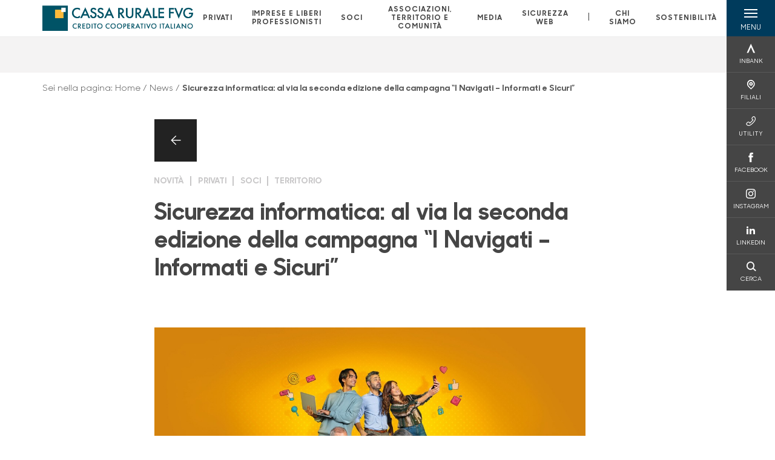

--- FILE ---
content_type: text/html; charset=utf-8
request_url: https://www.cassaruralefvg.it/news/sicurezza-informatica-al-via-la-seconda-edizione-della-campagna-i-navigati-informati-e-sicuri/
body_size: 15821
content:



    <!doctype html>
    <html class="no-js" lang="it" xml:lang="it" xmlns="http://www.w3.org/1999/xhtml">
    <head>


        
    <script type="application/ld+json">
         {
         "@context": "http://schema.org",
         "@type": "NewsArticle",
        "headline": "Sicurezza informatica: al via la seconda edizione della campagna “I Navigati – Informati e Sicuri”",
         "description": "Sono sempre pi&#xF9; numerosi i nostri clienti che, accedendo tramite PC, tablet e smartphone, scelgono di entrare nel proprio internet banking Inbank e fare pagamenti, consultare il proprio conto, investi",
"image": "https://www.cassaruralefvg.it/media/26280/inavigati_mycms.jpg?cc=0.25811249323958924,0.22114055645694397,0.27541914548404461,0.230815455801934&width=575&height=380&v=1dc36a7463fd8e0",             "publisher": {
             "@type": "Organization",
             "name": "Cassa Rurale del Friuli Venezia Giulia",

                                 "logo": {
                                 "@type": "ImageObject",
                                 "url": "https://www.cassaruralefvg.it/media/1700/positivo-esteso.png"
                                 }
                                 },
             "author": "Cassa Rurale del Friuli Venezia Giulia",
              "url": "https://www.cassaruralefvg.it/news/sicurezza-informatica-al-via-la-seconda-edizione-della-campagna-i-navigati-informati-e-sicuri/"
             }
        </script>
    
        <script>window.dataLayer = window.dataLayer || [];</script>
            <!-- Google Tag Manager -->
            <script>
                (function (w, d, s, l, i) {
                    w[l] = w[l] || []; w[l].push({
                        'gtm.start':
                            new Date().getTime(), event: 'gtm.js'
                    }); var f = d.getElementsByTagName(s)[0],
                        j = d.createElement(s), dl = l != 'dataLayer' ? '&l=' + l : ''; j.async = true; j.src =
                            'https://www.googletagmanager.com/gtm.js?id=' + i + dl; f.parentNode.insertBefore(j, f);
                })(window, document, 'script', 'dataLayer', 'GTM-P43N3G2');
            </script>
            <!-- End Google Tag Manager -->

        

        <title>Sicurezza informatica: al via la seconda edizione della campagna &#x201C;I... - Cassa Rurale del Friuli Venezia Giulia</title>
        <meta charset="utf-8">
        <meta http-equiv="X-UA-Compatible" content="IE=edge">
        <meta name="viewport" content="width=device-width,initial-scale=1">

        <style>

    @font-face {
        font-family: 'Sharp Sans No1';
        src: url('/Assets/dist/fonts/SharpSansNoOne-Bold.eot');
        src: url('/Assets/dist/fonts/SharpSansNoOne-Bold.eot?#iefix') format('embedded-opentype'), url('/Assets/dist/fonts/SharpSansNoOne-Bold.woff2') format('woff2'), url('/Assets/dist/fonts/SharpSansNoOne-Bold.woff') format('woff'), url('/Assets/dist/fonts/SharpSansNoOne-Bold.ttf') format('truetype'), url('/Assets/dist/fonts/SharpSansNoOne-Bold.svg#SharpSansNoOne-Bold') format('svg');
        font-weight: bold;
        font-style: normal;
        font-display: swap;
    }

    @font-face {
        font-family: 'Sharp Sans No1';
        src: url('/Assets/dist/fonts/SharpSansNoOne-SemiBold.eot');
        src: url('/Assets/dist/fonts/SharpSansNoOne-SemiBold.eot?#iefix') format('embedded-opentype'), url('/Assets/dist/fonts/SharpSansNoOne-SemiBold.woff2') format('woff2'), url('/Assets/dist/fonts/SharpSansNoOne-SemiBold.woff') format('woff'), url('/Assets/dist/fonts/SharpSansNoOne-SemiBold.ttf') format('truetype'), url('/Assets/dist/fonts/SharpSansNoOne-SemiBold.svg#SharpSansNoOne-SemiBold') format('svg');
        font-weight: 600;
        font-style: normal;
        font-display: swap;
    }

    @font-face {
        font-family: 'Sharp Sans No1';
        src: url('/Assets/dist/fonts/SharpSansNoOne-Medium.eot');
        src: url('/Assets/dist/fonts/SharpSansNoOne-Medium.eot?#iefix') format('embedded-opentype'), url('/Assets/dist/fonts/SharpSansNoOne-Medium.woff2') format('woff2'), url('/Assets/dist/fonts/SharpSansNoOne-Medium.woff') format('woff'), url('/Assets/dist/fonts/SharpSansNoOne-Medium.ttf') format('truetype'), url('/Assets/dist/fonts/SharpSansNoOne-Medium.svg#SharpSansNoOne-Medium') format('svg');
        font-weight: 500;
        font-style: normal;
        font-display: swap;
    }

    @font-face {
        font-family: 'Sharp Sans No1';
        src: url('/Assets/dist/fonts/SharpSansNoOne-UltraThin.eot');
        src: url('/Assets/dist/fonts/SharpSansNoOne-UltraThin.eot?#iefix') format('embedded-opentype'), url('/Assets/dist/fonts/SharpSansNoOne-UltraThin.woff2') format('woff2'), url('/Assets/dist/fonts/SharpSansNoOne-UltraThin.woff') format('woff'), url('/Assets/dist/fonts/SharpSansNoOne-UltraThin.ttf') format('truetype'), url('/Assets/dist/fonts/SharpSansNoOne-UltraThin.svg#SharpSansNoOne-UltraThin') format('svg');
        font-weight: 100;
        font-style: normal;
        font-display: swap;
    }

    @font-face {
        font-family: 'Sharp Sans No1';
        src: url('/Assets/dist/fonts/SharpSansNoOne-Light.eot');
        src: url('/Assets/dist/fonts/SharpSansNoOne-Light.eot?#iefix') format('embedded-opentype'), url('/Assets/dist/fonts/SharpSansNoOne-Light.woff2') format('woff2'), url('/Assets/dist/fonts/SharpSansNoOne-Light.woff') format('woff'), url('/Assets/dist/fonts/SharpSansNoOne-Light.ttf') format('truetype'), url('/Assets/dist/fonts/SharpSansNoOne-Light.svg#SharpSansNoOne-Light') format('svg');
        font-weight: 300;
        font-style: normal;
        font-display: swap;
    }

    @font-face {
        font-family: 'Sharp Sans No1';
        src: url('/Assets/dist/fonts/SharpSansNoOne-Regular.eot');
        src: url('/Assets/dist/fonts/SharpSansNoOne-Regular.eot?#iefix') format('embedded-opentype'), url('/Assets/dist/fonts/SharpSansNoOne-Regular.woff2') format('woff2'), url('/Assets/dist/fonts/SharpSansNoOne-Regular.woff') format('woff'), url('/Assets/dist/fonts/SharpSansNoOne-Regular.ttf') format('truetype'), url('/Assets/dist/fonts/SharpSansNoOne-Regular.svg#SharpSansNoOne-Regular') format('svg');
        font-weight: normal;
        font-style: normal;
        font-display: swap;
    }
</style>

        


        
    <meta property="og:url" content="https://www.cassaruralefvg.it/news/sicurezza-informatica-al-via-la-seconda-edizione-della-campagna-i-navigati-informati-e-sicuri/" />
    <meta property="og:type" content="article" />
    <meta property="og:title" content="Sicurezza informatica: al via la seconda edizione della campagna “I Navigati – Informati e Sicuri”" />
    <meta property="og:description" content="Sono sempre pi&#xF9; numerosi i nostri clienti che, accedendo tramite PC, tablet e smartphone, scelgono di entrare nel proprio internet banking Inbank e fare pagamenti, consultare il proprio conto, investi" />

                <meta property="og:image" content="https://www.cassaruralefvg.it/media/26280/inavigati_mycms.jpg?width=1200&height=630&v=1dc36a7463fd8e0" />
                

            
    <link rel="shortcut icon" type="image/x-icon" href="https://www.cassaruralefvg.it/media/1670/pittogramma-positivo.png?v=3">

        <!-- styles -->


        <link rel="stylesheet" href="/Assets/dist/css/style.min.css?v=2026gen19_1152">



            <link rel="stylesheet" type="text/css" href="/css/8/BankColorStyleCss" />
        


        
        <!-- scripts -->
        <script src="/Assets/dist/js/vendor/jquery.min.js"></script>

        <script type="text/javascript">
            if (/MSIE \d|Trident.*rv:/.test(navigator.userAgent)) {
                var s = document.createElement("script");
                s.type = "text/javascript";
                s.src = "/Assets/dist/js/animate-style-fix.min.js";
                $("head").append(s);

                //custom polyfills for IE
                var polyfillScript = document.createElement("script");
                polyfillScript.type = "text/javascript";
                polyfillScript.src = "/Assets/dist/js/custom-polyfills.min.js";
                $("head").append(polyfillScript);
            }
            else {
                            var s = document.createElement("script");
                s.type = "text/javascript";
                s.src = "/Assets/dist/js/animate.min.js";
                $("head").append(s);
            }
        </script>

        <script src="/Scripts/moment.min.js"></script>
        <script src="/Scripts/moment-with-locales.min.js"></script>
        <script async src="/Assets/dist/js/vendor/date-time-picker.js"></script>
        <script async src="/Assets/dist/js/vendor/pignose.calendar.min.js"></script>
        <script async src="/Assets/dist/js/vendor/chart.min.js"></script>



        <!-- script for Accordion, refresh sidemenu area after open -->
        <script>
            'use strict';

            function setAccordionCollapseEvents(accordionId) {
                $(document).ready(function () {
                    $(accordionId).on('shown.bs.collapse',
                        function () {
                            // refresh sidemenu duration
                            refreshSidemenuDuration();
                        });
                    $(accordionId).on('hidden.bs.collapse',
                        function () {
                            // refresh sidemenu duration
                            refreshSidemenuDuration();
                        });
                });
            }
        </script>

        <script src="https://player.vimeo.com/api/player.js"></script>
        <script src="https://www.youtube.com/iframe_api"></script>


        <style>
            .rte a {
                text-decoration: underline;
            }
        </style>        
    </head>

    <body class="content-453158 template-news-page page-sicurezza-informatica-al-via-la-seconda-edizione-della-campagna-i-navigati-informati-e-sicuri has-user-area" data-file-version="2026gen19_1152">

        <!-- header -->
            





<header class="no-print">

    <a href="#content" id="skipper" class="sr-only sr-only-focusable">Salta al contenuto principale</a>

    <nav class="nav__main-menu d-flex justify-content-between" aria-label="Menu Principale">
        <div class="position-relative">
            <a class="logo-link d-flex h-100 align-items-center " href="/" aria-label="Home Cassa Rurale del Friuli Venezia Giulia">
                <img height="35" class="logo px-2 py-lg-2 px-lg-0 img-fluid" src="/media/1700/positivo-esteso.png" alt="Logo Cassa Rurale del Friuli Venezia Giulia" />
            </a>
        </div>
        <div class="d-flex justify-content-center w-100 position-relative">
            <ul class="mb-0 p-0 position-relative h-100 d-none d-lg-flex text-center" tabindex="0" role="menu">
                            <li class="d-flex align-items-center h-100 position-relative nav__main-menu-link " role="none">
                                <a role="menuitem" href="/privati/" class="nav-size stretched-link mx-lg-2 mx-xl-3" aria-label="Apre la pagina PRIVATI">PRIVATI</a>
                            </li>
                            <li class="d-flex align-items-center h-100 position-relative nav__main-menu-link " role="none">
                                <a role="menuitem" href="/imprese-e-liberi-professionisti/" class="nav-size stretched-link mx-lg-2 mx-xl-3" aria-label="Apre la pagina IMPRESE E LIBERI PROFESSIONISTI">IMPRESE E LIBERI PROFESSIONISTI</a>
                            </li>
                            <li class="d-flex align-items-center h-100 position-relative nav__main-menu-link " role="none">
                                <a role="menuitem" href="/soci/" class="nav-size stretched-link mx-lg-2 mx-xl-3" aria-label="Apre la pagina SOCI">SOCI</a>
                            </li>
                            <li class="d-flex align-items-center h-100 position-relative nav__main-menu-link " role="none">
                                <a role="menuitem" href="/associazioni-territorio-e-comunita/" class="nav-size stretched-link mx-lg-2 mx-xl-3" aria-label="Apre la pagina ASSOCIAZIONI, TERRITORIO E COMUNIT&#xC0;">ASSOCIAZIONI, TERRITORIO E COMUNIT&#xC0;</a>
                            </li>
                            <li class="d-flex align-items-center h-100 position-relative nav__main-menu-link " role="none">
                                <a role="menuitem" href="/media/" class="nav-size stretched-link mx-lg-2 mx-xl-3" aria-label="Apre la pagina MEDIA">MEDIA</a>
                            </li>
                            <li class="d-flex align-items-center h-100 position-relative nav__main-menu-link " role="none">
                                <a role="menuitem" href="/sicurezza-web/" class="nav-size stretched-link mx-lg-2 mx-xl-3" aria-label="Apre la pagina SICUREZZA WEB">SICUREZZA WEB</a>
                            </li>

                <li class="d-flex d-flex align-items-center h-100 position-relative" aria-hidden="true"><p class="h5 mb-0 mx-lg-2 mx-xl-3" aria-hidden="true" style="top: -2px; position: relative;">|</p></li>

                    <li role="none" class="d-flex align-items-center h-100 position-relative nav__main-menu-link ">
                        <a role="menuitem" href="/chi-siamo/" class="nav-size stretched-link mx-lg-2 mx-xl-3">CHI SIAMO</a>
                    </li>
                <li class="d-flex d-flex align-items-center h-100 position-relative nav__main-menu-link "><a href="/sostenibilita/"  class="nav-size stretched-link mx-lg-2 mx-xl-3 ">SOSTENIBILITÀ</a></li>

            </ul>
        </div>
        <div id="hamburger" class="hamburger hamburger--dx" aria-expanded="false" aria-label="Apri menu" role="button">
            <div class="hamburger-content">
                <div class="hamburger-line">
                    <span></span>
                    <span></span>
                    <span></span>
                    <span></span>
                </div>
                <span class="h6 position-absolute etichetta-menu" aria-hidden="true">MENU</span>
                <span class="h6 position-absolute etichetta-chiudi" aria-hidden="true">CHIUDI</span>
            </div>
        </div>
        <nav class="right-menu hamburger--dx right-menu--dark utility-menu" aria-label="Menu destra" tabindex="0">
            <span class="sr-only">menu destra verticale</span>
                    <div class="utility-menu__box box d-flex justify-content-center align-items-center
                          
                          ">

                        <a href="https://www.inbank.it/go/cms/99999.htm"
                             target=_blank
                            >

                            <div class="utility-menu__icon d-flex align-items-center justify-content-center flex-column w-100 h-100">
                                <p class="icon-Inbank mb-2"></p>
                                <span class="h6 text-center">INBANK</span>
                            </div>
                            <div class="utility-menu__label d-flex justify-content-end">
                                <div class="utility-menu__text d-flex justify-content-end">
                                    <span aria-hidden="true" class="h6 ">INBANK</span>
                                </div>
                            </div>
                        </a>
                    </div>
                    <div class="utility-menu__box box d-flex justify-content-center align-items-center
                          
                          ">

                        <a href="/filiali/"
                            
                            >

                            <div class="utility-menu__icon d-flex align-items-center justify-content-center flex-column w-100 h-100">
                                <p class="icon-Filiali mb-2"></p>
                                <span class="h6 text-center">FILIALI</span>
                            </div>
                            <div class="utility-menu__label d-flex justify-content-end">
                                <div class="utility-menu__text d-flex justify-content-end">
                                    <span aria-hidden="true" class="h6 ">FILIALI</span>
                                </div>
                            </div>
                        </a>
                    </div>
                    <div class="utility-menu__box box d-flex justify-content-center align-items-center
                          
                          ">

                        <a href="/utility/"
                            
                            >

                            <div class="utility-menu__icon d-flex align-items-center justify-content-center flex-column w-100 h-100">
                                <p class="icon-Utility mb-2"></p>
                                <span class="h6 text-center">UTILITY</span>
                            </div>
                            <div class="utility-menu__label d-flex justify-content-end">
                                <div class="utility-menu__text d-flex justify-content-end">
                                    <span aria-hidden="true" class="h6 ">UTILITY</span>
                                </div>
                            </div>
                        </a>
                    </div>
                    <div class="utility-menu__box box d-flex justify-content-center align-items-center
                          
                          ">

                        <a href="https://www.facebook.com/cassaruralefvg/"
                             target=_blank
                            >

                            <div class="utility-menu__icon d-flex align-items-center justify-content-center flex-column w-100 h-100">
                                <p class="icon-facebook mb-2"></p>
                                <span class="h6 text-center">FACEBOOK</span>
                            </div>
                            <div class="utility-menu__label d-flex justify-content-end">
                                <div class="utility-menu__text d-flex justify-content-end">
                                    <span aria-hidden="true" class="h6 ">FACEBOOK</span>
                                </div>
                            </div>
                        </a>
                    </div>
                    <div class="utility-menu__box box d-flex justify-content-center align-items-center
                          
                          ">

                        <a href="https://www.instagram.com/cassarurale_fvg/?hl=it"
                             target=_blank
                            >

                            <div class="utility-menu__icon d-flex align-items-center justify-content-center flex-column w-100 h-100">
                                <p class="icon-instagram mb-2"></p>
                                <span class="h6 text-center">INSTAGRAM</span>
                            </div>
                            <div class="utility-menu__label d-flex justify-content-end">
                                <div class="utility-menu__text d-flex justify-content-end">
                                    <span aria-hidden="true" class="h6 ">INSTAGRAM</span>
                                </div>
                            </div>
                        </a>
                    </div>
                    <div class="utility-menu__box box d-flex justify-content-center align-items-center
                          
                          ">

                        <a href="https://it.linkedin.com/company/cassa-rurale-fvg"
                             target=_blank
                            >

                            <div class="utility-menu__icon d-flex align-items-center justify-content-center flex-column w-100 h-100">
                                <p class="icon-linkedin mb-2"></p>
                                <span class="h6 text-center">LINKEDIN</span>
                            </div>
                            <div class="utility-menu__label d-flex justify-content-end">
                                <div class="utility-menu__text d-flex justify-content-end">
                                    <span aria-hidden="true" class="h6 ">LINKEDIN</span>
                                </div>
                            </div>
                        </a>
                    </div>
                    <div class="utility-menu__box box d-flex justify-content-center align-items-center
                          
                          ">

                        <a href="/ricerca/"
                            
                             id=Cerca>

                            <div class="utility-menu__icon d-flex align-items-center justify-content-center flex-column w-100 h-100">
                                <p class="icon-Cerca mb-2"></p>
                                <span class="h6 text-center">CERCA</span>
                            </div>
                            <div class="utility-menu__label d-flex justify-content-end">
                                <div class="utility-menu__text d-flex justify-content-end">
                                    <span aria-hidden="true" class="h6 ">CERCA</span>
                                </div>
                            </div>
                        </a>
                    </div>

        </nav>
    </nav>
    <nav class="top-menu d-none d-lg-flex justify-content-center align-items-center" aria-label="Menu secondario">
        <div class="container-fluid h-100 d-none d-lg-block">
            <div class="row h-100 align-items-center">
                <div class="col-12">
                </div>
            </div>
        </div>
    </nav>

    <div id="layer" class="layer-menu">
        <!-- layer mobile -->
        <div class="layer-menu-mobile d-block d-lg-none p-0 h-100">
            <div class="d-flex flex-column justify-content-between h-100">
                <div class="position-relative">
                    <div class="container-fluid utility-menu utility-menu-slider p-0 m-0 w-100">
                        <ul class="d-inline-flex list-unstyled m-0">
                                    <li>
                                        <a href="https://www.inbank.it/go/cms/99999.htm" class="box d-flex justify-content-center align-items-center " target=_blank>
                                            <div class="text-center">
                                                <p class="icon-Inbank mb-2"></p>
                                                <span class="h6">INBANK</span>
                                            </div>
                                        </a>
                                    </li>
                                    <li>
                                        <a href="/filiali/" class="box d-flex justify-content-center align-items-center " >
                                            <div class="text-center">
                                                <p class="icon-Filiali mb-2"></p>
                                                <span class="h6">FILIALI</span>
                                            </div>
                                        </a>
                                    </li>
                                    <li>
                                        <a href="/utility/" class="box d-flex justify-content-center align-items-center " >
                                            <div class="text-center">
                                                <p class="icon-Utility mb-2"></p>
                                                <span class="h6">UTILITY</span>
                                            </div>
                                        </a>
                                    </li>
                                    <li>
                                        <a href="https://www.facebook.com/cassaruralefvg/" class="box d-flex justify-content-center align-items-center " target=_blank>
                                            <div class="text-center">
                                                <p class="icon-facebook mb-2"></p>
                                                <span class="h6">FACEBOOK</span>
                                            </div>
                                        </a>
                                    </li>
                                    <li>
                                        <a href="https://www.instagram.com/cassarurale_fvg/?hl=it" class="box d-flex justify-content-center align-items-center " target=_blank>
                                            <div class="text-center">
                                                <p class="icon-instagram mb-2"></p>
                                                <span class="h6">INSTAGRAM</span>
                                            </div>
                                        </a>
                                    </li>
                                    <li>
                                        <a href="https://it.linkedin.com/company/cassa-rurale-fvg" class="box d-flex justify-content-center align-items-center " target=_blank>
                                            <div class="text-center">
                                                <p class="icon-linkedin mb-2"></p>
                                                <span class="h6">LINKEDIN</span>
                                            </div>
                                        </a>
                                    </li>
                                    <li>
                                        <a href="/ricerca/" class="box d-flex justify-content-center align-items-center " >
                                            <div class="text-center">
                                                <p class="icon-Cerca mb-2"></p>
                                                <span class="h6">CERCA</span>
                                            </div>
                                        </a>
                                    </li>
                        </ul>
                    </div>
                    <div class="position-relative">
                        <div class="layer-menu-mobile-content">
                            <div class="accordion-sezioni" id="accordion-sezioni">
                                        <div class="accordion-sezioni-header" id="accordion-sezioni-heading-5727">
                                            <p class="h4">
                                                <button  data-toggle="collapse" data-target="#accordion-sezioni-collapse-5727" aria-expanded="true"
                                                        aria-controls="accordion-sezioni-collapse-5727">

                                                    Privati
                                                    <span class="icon-ctrl-right accordion-sezioni-header__icon"></span>

                                                </button>
                                            </p>
                                        </div>
                                        <div id="accordion-sezioni-collapse-5727" class="collapse col-12" role="region"
                                            aria-labelledby="accordion-sezioni-heading-5727"
                                            data-parent="#accordion-sezioni">
                                            <div class="accordion-sezioni-body">
                                                <ul class="m-0">
                                                    <!-- link home -->
                                                    <li><a class="h4" href="/privati/">Privati</a></li>

                                                            <li>
                                                                    <a href="/privati/conti-correnti-e-dr/" class="h4">Conti correnti e depositi</a>
                                                            </li>
                                                            <li>
                                                                    <a href="/privati/carte-pagamento/" class="h4">Carte di pagamento</a>
                                                            </li>
                                                            <li>
                                                                    <a href="/privati/finanziamenti/" class="h4">Finanziamenti</a>
                                                            </li>
                                                            <li>
                                                                    <a href="/privati/investimenti/" class="h4">Investimenti</a>
                                                            </li>
                                                            <li>
                                                                    <a href="/privati/wealth-management/" class="h4">Wealth Management</a>
                                                            </li>
                                                            <li>
                                                                    <a href="/privati/previdenza/" class="h4">Previdenza</a>
                                                            </li>
                                                            <li>
                                                                    <a href="/privati/assicurazioni/" class="h4">Assicurazioni</a>
                                                            </li>
                                                            <li>
                                                                    <a href="/privati/banca-digitale/" class="h4">Banca digitale</a>
                                                            </li>
                                                            <li>
                                                                    <a href="/privati/servizi/" class="h4">Servizi</a>
                                                            </li>
                                                </ul>
                                            </div>
                                        </div>
                                        <div class="accordion-sezioni-header" id="accordion-sezioni-heading-5805">
                                            <p class="h4">
                                                <button  data-toggle="collapse" data-target="#accordion-sezioni-collapse-5805" aria-expanded="true"
                                                        aria-controls="accordion-sezioni-collapse-5805">

                                                    Imprese e Liberi Professionisti
                                                    <span class="icon-ctrl-right accordion-sezioni-header__icon"></span>

                                                </button>
                                            </p>
                                        </div>
                                        <div id="accordion-sezioni-collapse-5805" class="collapse col-12" role="region"
                                            aria-labelledby="accordion-sezioni-heading-5805"
                                            data-parent="#accordion-sezioni">
                                            <div class="accordion-sezioni-body">
                                                <ul class="m-0">
                                                    <!-- link home -->
                                                    <li><a class="h4" href="/imprese-e-liberi-professionisti/">Imprese e Liberi Professionisti</a></li>

                                                            <li>
                                                                    <a href="/imprese-e-liberi-professionisti/conti-correnti-imprese/" class="h4">Conti correnti</a>
                                                            </li>
                                                            <li>
                                                                    <a href="/imprese-e-liberi-professionisti/carte-pagamento-imprese/" class="h4">Carte di pagamento</a>
                                                            </li>
                                                            <li>
                                                                    <a href="/imprese-e-liberi-professionisti/finanziamenti/" class="h4">Finanziamenti</a>
                                                            </li>
                                                            <li>
                                                                    <a href="/imprese-e-liberi-professionisti/investimenti/" class="h4">Investimenti</a>
                                                            </li>
                                                            <li>
                                                                    <a href="/imprese-e-liberi-professionisti/assicurazioni/" class="h4">Assicurazioni</a>
                                                            </li>
                                                            <li>
                                                                    <a href="/imprese-e-liberi-professionisti/pos/" class="h4">POS</a>
                                                            </li>
                                                            <li>
                                                                    <a href="/imprese-e-liberi-professionisti/servizi-digitali/" class="h4">Servizi digitali</a>
                                                            </li>
                                                            <li>
                                                                    <a href="/imprese-e-liberi-professionisti/pnrr/" class="h4">PNRR</a>
                                                            </li>
                                                            <li>
                                                                        <a href="/estero/"  class="h4">Estero</a>
                                                            </li>
                                                            <li>
                                                                    <a href="/imprese-e-liberi-professionisti/agribusiness/" class="h4">Agribusiness</a>
                                                            </li>
                                                </ul>
                                            </div>
                                        </div>
                                        <div class="accordion-sezioni-header" id="accordion-sezioni-heading-5844">
                                            <p class="h4">
                                                <button  data-toggle="collapse" data-target="#accordion-sezioni-collapse-5844" aria-expanded="true"
                                                        aria-controls="accordion-sezioni-collapse-5844">

                                                    Soci
                                                    <span class="icon-ctrl-right accordion-sezioni-header__icon"></span>

                                                </button>
                                            </p>
                                        </div>
                                        <div id="accordion-sezioni-collapse-5844" class="collapse col-12" role="region"
                                            aria-labelledby="accordion-sezioni-heading-5844"
                                            data-parent="#accordion-sezioni">
                                            <div class="accordion-sezioni-body">
                                                <ul class="m-0">
                                                    <!-- link home -->
                                                    <li><a class="h4" href="/soci/">Soci</a></li>

                                                            <li>
                                                                    <a href="/soci/come-diventare-socio/" class="h4">Come diventare Socio</a>
                                                            </li>
                                                            <li>
                                                                    <a href="/soci/agevolazioni-e-prodotti/" class="h4">Agevolazioni e Prodotti</a>
                                                            </li>
                                                            <li>
                                                                    <a href="/soci/assemblea-2025-esiti/" class="h4">Assemblea 2025 - Esiti</a>
                                                            </li>
                                                            <li>
                                                                    <a href="/soci/rivista-cassarurale/" class="h4">Rivista &quot;CassaRurale&quot;</a>
                                                            </li>
                                                            <li>
                                                                    <a href="/soci/profilo/" class="h4">Profilo</a>
                                                            </li>
                                                </ul>
                                            </div>
                                        </div>
                                        <div class="accordion-sezioni-header" id="accordion-sezioni-heading-26818">
                                            <p class="h4">
                                                <button  data-toggle="collapse" data-target="#accordion-sezioni-collapse-26818" aria-expanded="true"
                                                        aria-controls="accordion-sezioni-collapse-26818">

                                                    Associazioni, Territorio e Comunit&#xE0;
                                                    <span class="icon-ctrl-right accordion-sezioni-header__icon"></span>

                                                </button>
                                            </p>
                                        </div>
                                        <div id="accordion-sezioni-collapse-26818" class="collapse col-12" role="region"
                                            aria-labelledby="accordion-sezioni-heading-26818"
                                            data-parent="#accordion-sezioni">
                                            <div class="accordion-sezioni-body">
                                                <ul class="m-0">
                                                    <!-- link home -->
                                                    <li><a class="h4" href="/associazioni-territorio-e-comunita/">Associazioni, Territorio e Comunit&#xE0;</a></li>

                                                            <li>
                                                                    <a href="/associazioni-territorio-e-comunita/compila-una-richiesta-di-contributo/" class="h4">Compila una richiesta di contributo</a>
                                                            </li>
                                                            <li>
                                                                    <a href="/associazioni-territorio-e-comunita/prodotti-dedicati-ad-associazioni-organizzazioni-clero-e-parrocchie/" class="h4">Prodotti dedicati ad Associazioni, Organizzazioni, Clero e Parrocchie</a>
                                                            </li>
                                                            <li>
                                                                    <a href="/associazioni-territorio-e-comunita/mutualita-e-territorio/" class="h4">Mutualit&#xE0; e Territorio</a>
                                                            </li>
                                                </ul>
                                            </div>
                                        </div>
                                        <div class="accordion-sezioni-header" id="accordion-sezioni-heading-884160">
                                            <p class="h4">
                                                <button  data-toggle="collapse" data-target="#accordion-sezioni-collapse-884160" aria-expanded="true"
                                                        aria-controls="accordion-sezioni-collapse-884160">

                                                    Media
                                                    <span class="icon-ctrl-right accordion-sezioni-header__icon"></span>

                                                </button>
                                            </p>
                                        </div>
                                        <div id="accordion-sezioni-collapse-884160" class="collapse col-12" role="region"
                                            aria-labelledby="accordion-sezioni-heading-884160"
                                            data-parent="#accordion-sezioni">
                                            <div class="accordion-sezioni-body">
                                                <ul class="m-0">
                                                    <!-- link home -->
                                                    <li><a class="h4" href="/media/">Media</a></li>

                                                            <li>
                                                                    <a href="/media/quotidiani/" class="h4">Quotidiani</a>
                                                            </li>
                                                            <li>
                                                                    <a href="/media/portali-web/" class="h4">Portali Web</a>
                                                            </li>
                                                            <li>
                                                                    <a href="/media/riviste/" class="h4">Riviste</a>
                                                            </li>
                                                </ul>
                                            </div>
                                        </div>
                                        <div class="accordion-sezioni-header" id="accordion-sezioni-heading-455987">
                                            <p class="h4">
                                                <button  data-toggle="collapse" data-target="#accordion-sezioni-collapse-455987" aria-expanded="true"
                                                        aria-controls="accordion-sezioni-collapse-455987">

                                                    Sicurezza web
                                                    <span class="icon-ctrl-right accordion-sezioni-header__icon"></span>

                                                </button>
                                            </p>
                                        </div>
                                        <div id="accordion-sezioni-collapse-455987" class="collapse col-12" role="region"
                                            aria-labelledby="accordion-sezioni-heading-455987"
                                            data-parent="#accordion-sezioni">
                                            <div class="accordion-sezioni-body">
                                                <ul class="m-0">
                                                    <!-- link home -->
                                                    <li><a class="h4" href="/sicurezza-web/">Sicurezza web</a></li>

                                                            <li>
                                                                    <a href="/sicurezza-web/le-principali-frodi/" class="h4">Le principali frodi</a>
                                                            </li>
                                                            <li>
                                                                    <a href="/sicurezza-web/i-navigati/" class="h4">I Navigati</a>
                                                            </li>
                                                            <li>
                                                                    <a href="/sicurezza-web/approfondimenti/" class="h4">Approfondimenti</a>
                                                            </li>
                                                            <li>
                                                                    <a href="/sicurezza-web/sicurezza-inbank/" class="h4">Sicurezza Inbank</a>
                                                            </li>
                                                            <li>
                                                                    <a href="/sicurezza-web/sicurezza-imprese/" class="h4">Sicurezza imprese</a>
                                                            </li>
                                                            <li>
                                                                    <a href="/sicurezza-web/bonifici-istantanei/" class="h4">Bonifici istantanei</a>
                                                            </li>
                                                            <li>
                                                                    <a href="/sicurezza-web/carte-di-pagamento/" class="h4">Carte di pagamento</a>
                                                            </li>
                                                </ul>
                                            </div>
                                        </div>
                                
                            </div>
                            <div class="accordion-sezioni" id="accordion-chi-siamo">
                                    <div class="accordion-sezioni-header" id="accordion-sezioni-heading-5851">
                                        <p class="h4">
                                            <button data-toggle="collapse" data-target="#accordion-sezioni-collapse-5851" aria-expanded="true"
                                                    aria-controls="accordion-sezioni-collapse-5851">

                                                Chi siamo
                                                <span class="icon-ctrl-right accordion-sezioni-header__icon"></span>

                                            </button>
                                        </p>

                                    </div>
                                    <div id="accordion-sezioni-collapse-5851" class="collapse col-12" role="region"
                                        aria-labelledby="accordion-sezioni-heading-5851"
                                        data-parent="#accordion-chi-siamo">
                                        <div class="accordion-sezioni-body">
                                            <ul class="m-0">
                                                <!-- link home -->
                                                <li><a class="h4" href="/chi-siamo/">Chi siamo</a></li>
                                                        <li>
                                                                <a href="/chi-siamo/la-banca/" class="h4">La Banca</a>
                                                        </li>
                                                        <li>
                                                                <a href="/chi-siamo/risultati/" class="h4">Risultati</a>
                                                        </li>
                                                        <li>
                                                                <a href="/chi-siamo/governance/" class="h4">Governance</a>
                                                        </li>
                                                        <li>
                                                                <a href="/chi-siamo/codice-etico/" class="h4">Codice Etico</a>
                                                        </li>
                                                        <li>
                                                                <a href="/chi-siamo/organi-sociali-e-direzione/" class="h4">Organi sociali e Direzione</a>
                                                        </li>
                                                        <li>
                                                                <a href="/chi-siamo/storia/" class="h4">Storia</a>
                                                        </li>
                                                        <li>
                                                                <a href="/chi-siamo/territorio/" class="h4">Territorio</a>
                                                        </li>
                                                        <li>
                                                                <a href="/chi-siamo/lavora-con-noi/" class="h4">Lavora con noi</a>
                                                        </li>

                                            </ul>
                                        </div>
                                    </div>
                                <div class="menu-informativo"><a class="h4" href="/sostenibilita/" >Sostenibilità</a></div>
                            </div>
                            <div class="menu-informativo">
                                                <a class="h4" href="/news/">News</a>
                            </div>
                        </div>
                        <div class="submenu-layer">
                        </div>
                    </div>
                </div>

                <div class="container informazioni-banca">

                    <div class="row my-4">
                        <div class="col-12">
                                <p class="nome-banca h4 h-bold text-primary-2 mb-2">Cassa Rurale del Friuli Venezia Giulia</p>
                                    <p class="text-dark mb-2">
                                        Via Visini, 2 <br />
                                        34170,  Gorizia,  GO,  Italia
                                    </p>
                                    <p class="text-dark d-block mb-2">
                                        Telefono:&nbsp;
0481 392911                                    </p>
                                    <p class="text-dark mb-2">
                                        E-mail:&nbsp;
<a class="no-underline" href="mailto:info@cassaruralefvg.it" title="e-mail">info@cassaruralefvg.it</a>                                    </p>
                                    <p class="text-dark mb-2">
                                        PEC:&nbsp;
<a class="no-underline" href="mailto:segreteria@pec.cassaruralefvg.it" title="pec">segreteria@pec.cassaruralefvg.it</a>                                    </p>
                                    <ul class="list-unstyled m-0 pt-1">
                                                <li class="d-inline-block">
                                                    <a href="https://www.youtube.com/channel/UCG7_-SV-ydFttTQbiuYpcSQ" target="_blank"
                                                       class="text-primary-2 mr-3 text-center" aria-label="canale youtube">
                                                        <span class="icon-Youtube social-icon"></span>
                                                    </a>
                                                </li>
                                                <li class="d-inline-block">
                                                    <a href="https://www.facebook.com/cassaruralefvg" target="_blank"
                                                       class="text-primary-2 mr-3 text-center" aria-label="pagina facebook">
                                                        <span class="icon-facebook social-icon"></span>
                                                    </a>
                                                </li>
                                                <li class="d-inline-block">
                                                    <a href="https://instagram.com/cassarurale_fvg?utm_source=ig_profile_share&amp;igshid=yjlaxmvh5xbz" target="_blank"
                                                       class="text-primary-2 mr-3 text-center" aria-label="pagina instagram">
                                                        <span class="icon-instagram social-icon"></span>
                                                    </a>
                                                </li>
                                    </ul>
                        </div>
                    </div>
                </div>
            </div>
        </div>

        <!-- layer desktop -->
        <div class="container-fluid d-none d-lg-block layer-menu-desktop h-100 m-0 p-0">
            <div class="row row-cols-4 h-100">
                <div class="col col--padding d-flex flex-column justify-content-between" style="background-color: white;">
                    <ul class="layer-menu-desktop__menu p-0 m-0 nav flex-column nav-pills" id="v-pills-tab" role="menu">
                                <li role="none">
                                    <a class="h2 nav-tab-link " id="v-pills-5727-tab" role="menuitem" aria-label="Apre la pagina Privati" data-toggle="pill" href="#v-pills-5727" aria-controls="v-pills-5727">Privati</a>
                                </li>
                                <li role="none">
                                    <a class="h2 nav-tab-link " id="v-pills-5805-tab" role="menuitem" aria-label="Apre la pagina Imprese e Liberi Professionisti" data-toggle="pill" href="#v-pills-5805" aria-controls="v-pills-5805">Imprese e Liberi Professionisti</a>
                                </li>
                                <li role="none">
                                    <a class="h2 nav-tab-link " id="v-pills-5844-tab" role="menuitem" aria-label="Apre la pagina Soci" data-toggle="pill" href="#v-pills-5844" aria-controls="v-pills-5844">Soci</a>
                                </li>
                                <li role="none">
                                    <a class="h2 nav-tab-link " id="v-pills-26818-tab" role="menuitem" aria-label="Apre la pagina Associazioni, Territorio e Comunit&#xE0;" data-toggle="pill" href="#v-pills-26818" aria-controls="v-pills-26818">Associazioni, Territorio e Comunit&#xE0;</a>
                                </li>
                                <li role="none">
                                    <a class="h2 nav-tab-link " id="v-pills-884160-tab" role="menuitem" aria-label="Apre la pagina Media" data-toggle="pill" href="#v-pills-884160" aria-controls="v-pills-884160">Media</a>
                                </li>
                                <li role="none">
                                    <a class="h2 nav-tab-link " id="v-pills-455987-tab" role="menuitem" aria-label="Apre la pagina Sicurezza web" data-toggle="pill" href="#v-pills-455987" aria-controls="v-pills-455987">Sicurezza web</a>
                                </li>
                        

                        <!-- about us menu-->
                            <li class="hamburger-menu-divider bg-dark"></li>
                            <li class="layer-menu-desktop__header m-0" role="none">
                                <a class="h2 nav-tab-link "
                                   id="v-pills-5851-tab"
                                   data-toggle="pill"
                                   href="#v-pills-5851"
                                   role="menuitem"
                                   aria-label="Apre la pagina Chi siamo"
                                   aria-controls="v-pills-5851">Chi siamo</a>
                            </li>
                        <li role="menu"><a href="#v-pills-53ef0db3-b645-4dca-8285-e39cc2b34263" class="h2 nav-tab-link fake-link" id="v-pills-53ef0db3-b645-4dca-8285-e39cc2b34263-tab" data-toggle="pill" role="menuitem" aria-controls="v-pills-53ef0db3-b645-4dca-8285-e39cc2b34263-tab" data-page-url="/sostenibilita/" >Sostenibilità</a></li>
                        <!-- Links under about us-->
                            <li role="none" class="hamburger-menu-divider bg-dark"></li>
                                        <li class="layer-menu-desktop__information-menu" role="none">
                                            <a href="#v-pills-5864"
                                               class="h2 nav-tab-link active fake-link"
                                               id="v-pills-5864-tab"
                                               data-toggle="pill"
                                               role="menuitem"
                                               aria-label="Apre la pagina News"
                                               aria-controls="v-pills-5864"
                                               data-page-url="/news/">News</a>
                                        </li>
                    </ul>

                    <div class="row layer-menu-desktop__bank-info mt-5">
                        <div class="col">
                            <!--bank informations-->
                                <small class="text-medium text-primary-2 d-block mb-2 layer-menu-desktop__bank-info__title">Cassa Rurale del Friuli Venezia Giulia</small>
                                    <small class="text-medium d-block mb-2">
                                        Via Visini, 2 <br />
                                        34170,  Gorizia,  GO,  Italia
                                    </small>
                                    <small class="text-dark d-block pb-2">
                                        Telefono:&nbsp;
0481 392911                                    </small>
                                    <small class="text-dark d-block pb-2">
                                        E-mail:&nbsp;
info@cassaruralefvg.it                                    </small>
                                    <small class="text-dark d-block pb-2">
                                        PEC:&nbsp;
segreteria@pec.cassaruralefvg.it                                    </small>

                            <!-- social links-->
                                <ul class="p-0 mt-3">
                                            <li class="d-inline-block">
                                                <a href="https://www.youtube.com/channel/UCG7_-SV-ydFttTQbiuYpcSQ" target="_blank" class="text-primary-2 mr-3" aria-label="canale youtube">
                                                    <span class="icon-Youtube"></span>
                                                </a>
                                            </li>
                                            <li class="d-inline-block">
                                                <a href="https://www.facebook.com/cassaruralefvg" target="_blank" class="text-primary-2 mr-3" aria-label="pagina facebook">
                                                    <span class="icon-facebook"></span>
                                                </a>
                                            </li>
                                            <li class="d-inline-block">
                                                <a href="https://instagram.com/cassarurale_fvg?utm_source=ig_profile_share&amp;igshid=yjlaxmvh5xbz" target="_blank" class="text-primary-2 mr-3" aria-label="pagina instagram">
                                                    <span class="icon-instagram"></span>
                                                </a>
                                            </li>
                                </ul>
                        </div>
                    </div>

                    <div class="layer-menu-desktop__logo">
                        <img class="logo img-fluid" src="/media/1700/positivo-esteso.png" alt="Logo Cassa Rurale del Friuli Venezia Giulia" title="Logo Cassa Rurale del Friuli Venezia Giulia" aria-label="Logo Cassa Rurale del Friuli Venezia Giulia" />
                    </div>

                </div>
                <div class="col-6 col--padding bg-gray-light">
                    <!-- tabs content-->
                    <div class="tab-content" id="v-pills-tabContent">
                        <!-- Links under about us-->
                                        <div class="tab-pane active"
                                             id="v-pills-5864"
                                             role="tabpanel"
                                             aria-labelledby="v-pills-5864-tab">
                                            <p>&nbsp;</p>
                                        </div>

                                <div class="tab-pane "
                                     id="v-pills-5727"
                                     role="tabpanel"
                                     aria-labelledby="v-pills-5727-tab">
                                    <div class="container">
                                        <div class="row">
                                            <!-- products -->
                                            <div class="col-6 p-0">
                                                <ul class="p-0 m-0">
                                                                <li class="mb-3">
                                                                        <a class="h3 " href="/privati/conti-correnti-e-dr/">Conti correnti e depositi</a>
                                                                </li>
                                                                <li class="mb-3">
                                                                        <a class="h3 " href="/privati/carte-pagamento/">Carte di pagamento</a>
                                                                </li>
                                                                <li class="mb-3">
                                                                        <a class="h3 " href="/privati/finanziamenti/">Finanziamenti</a>
                                                                </li>
                                                                <li class="mb-3">
                                                                        <a class="h3 " href="/privati/investimenti/">Investimenti</a>
                                                                </li>
                                                                <li class="mb-3">
                                                                        <a class="h3 " href="/privati/wealth-management/">Wealth Management</a>
                                                                </li>
                                                                <li class="mb-3">
                                                                        <a class="h3 " href="/privati/previdenza/">Previdenza</a>
                                                                </li>
                                                                <li class="mb-3">
                                                                        <a class="h3 " href="/privati/assicurazioni/">Assicurazioni</a>
                                                                </li>
                                                                <li class="mb-3">
                                                                        <a class="h3 " href="/privati/banca-digitale/">Banca digitale</a>
                                                                </li>
                                                                <li class="mb-3">
                                                                        <a class="h3 " href="/privati/servizi/">Servizi</a>
                                                                </li>
                                                </ul>
                                            </div>
                                            <!-- mondi -->
                                        </div>
                                    </div>
                                </div>
                                <div class="tab-pane "
                                     id="v-pills-5805"
                                     role="tabpanel"
                                     aria-labelledby="v-pills-5805-tab">
                                    <div class="container">
                                        <div class="row">
                                            <!-- products -->
                                            <div class="col-6 p-0">
                                                <ul class="p-0 m-0">
                                                                <li class="mb-3">
                                                                        <a class="h3 " href="/imprese-e-liberi-professionisti/conti-correnti-imprese/">Conti correnti</a>
                                                                </li>
                                                                <li class="mb-3">
                                                                        <a class="h3 " href="/imprese-e-liberi-professionisti/carte-pagamento-imprese/">Carte di pagamento</a>
                                                                </li>
                                                                <li class="mb-3">
                                                                        <a class="h3 " href="/imprese-e-liberi-professionisti/finanziamenti/">Finanziamenti</a>
                                                                </li>
                                                                <li class="mb-3">
                                                                        <a class="h3 " href="/imprese-e-liberi-professionisti/investimenti/">Investimenti</a>
                                                                </li>
                                                                <li class="mb-3">
                                                                        <a class="h3 " href="/imprese-e-liberi-professionisti/assicurazioni/">Assicurazioni</a>
                                                                </li>
                                                                <li class="mb-3">
                                                                        <a class="h3 " href="/imprese-e-liberi-professionisti/pos/">POS</a>
                                                                </li>
                                                                <li class="mb-3">
                                                                        <a class="h3 " href="/imprese-e-liberi-professionisti/servizi-digitali/">Servizi digitali</a>
                                                                </li>
                                                                <li class="mb-3">
                                                                        <a class="h3 " href="/imprese-e-liberi-professionisti/pnrr/">PNRR</a>
                                                                </li>
                                                                <li class="mb-3">
                                                                            <a class="h3 "  href="/estero/">Estero</a>
                                                                </li>
                                                                <li class="mb-3">
                                                                        <a class="h3 " href="/imprese-e-liberi-professionisti/agribusiness/">Agribusiness</a>
                                                                </li>
                                                </ul>
                                            </div>
                                            <!-- mondi -->
                                        </div>
                                    </div>
                                </div>
                                <div class="tab-pane "
                                     id="v-pills-5844"
                                     role="tabpanel"
                                     aria-labelledby="v-pills-5844-tab">
                                    <div class="container">
                                        <div class="row">
                                            <!-- products -->
                                            <div class="col-6 p-0">
                                                <ul class="p-0 m-0">
                                                                <li class="mb-3">
                                                                        <a class="h3 " href="/soci/come-diventare-socio/">Come diventare Socio</a>
                                                                </li>
                                                                <li class="mb-3">
                                                                        <a class="h3 " href="/soci/agevolazioni-e-prodotti/">Agevolazioni e Prodotti</a>
                                                                </li>
                                                                <li class="mb-3">
                                                                        <a class="h3 " href="/soci/assemblea-2025-esiti/">Assemblea 2025 - Esiti</a>
                                                                </li>
                                                                <li class="mb-3">
                                                                        <a class="h3 " href="/soci/rivista-cassarurale/">Rivista &quot;CassaRurale&quot;</a>
                                                                </li>
                                                                <li class="mb-3">
                                                                        <a class="h3 " href="/soci/profilo/">Profilo</a>
                                                                </li>
                                                </ul>
                                            </div>
                                            <!-- mondi -->
                                        </div>
                                    </div>
                                </div>
                                <div class="tab-pane "
                                     id="v-pills-26818"
                                     role="tabpanel"
                                     aria-labelledby="v-pills-26818-tab">
                                    <div class="container">
                                        <div class="row">
                                            <!-- products -->
                                            <div class="col-6 p-0">
                                                <ul class="p-0 m-0">
                                                                <li class="mb-3">
                                                                        <a class="h3 " href="/associazioni-territorio-e-comunita/compila-una-richiesta-di-contributo/">Compila una richiesta di contributo</a>
                                                                </li>
                                                                <li class="mb-3">
                                                                        <a class="h3 " href="/associazioni-territorio-e-comunita/prodotti-dedicati-ad-associazioni-organizzazioni-clero-e-parrocchie/">Prodotti dedicati ad Associazioni, Organizzazioni, Clero e Parrocchie</a>
                                                                </li>
                                                                <li class="mb-3">
                                                                        <a class="h3 " href="/associazioni-territorio-e-comunita/mutualita-e-territorio/">Mutualit&#xE0; e Territorio</a>
                                                                </li>
                                                </ul>
                                            </div>
                                            <!-- mondi -->
                                        </div>
                                    </div>
                                </div>
                                <div class="tab-pane "
                                     id="v-pills-884160"
                                     role="tabpanel"
                                     aria-labelledby="v-pills-884160-tab">
                                    <div class="container">
                                        <div class="row">
                                            <!-- products -->
                                            <div class="col-6 p-0">
                                                <ul class="p-0 m-0">
                                                                <li class="mb-3">
                                                                        <a class="h3 " href="/media/quotidiani/">Quotidiani</a>
                                                                </li>
                                                                <li class="mb-3">
                                                                        <a class="h3 " href="/media/portali-web/">Portali Web</a>
                                                                </li>
                                                                <li class="mb-3">
                                                                        <a class="h3 " href="/media/riviste/">Riviste</a>
                                                                </li>
                                                </ul>
                                            </div>
                                            <!-- mondi -->
                                        </div>
                                    </div>
                                </div>
                                <div class="tab-pane "
                                     id="v-pills-455987"
                                     role="tabpanel"
                                     aria-labelledby="v-pills-455987-tab">
                                    <div class="container">
                                        <div class="row">
                                            <!-- products -->
                                            <div class="col-6 p-0">
                                                <ul class="p-0 m-0">
                                                                <li class="mb-3">
                                                                        <a class="h3 " href="/sicurezza-web/le-principali-frodi/">Le principali frodi</a>
                                                                </li>
                                                                <li class="mb-3">
                                                                        <a class="h3 " href="/sicurezza-web/i-navigati/">I Navigati</a>
                                                                </li>
                                                                <li class="mb-3">
                                                                        <a class="h3 " href="/sicurezza-web/approfondimenti/">Approfondimenti</a>
                                                                </li>
                                                                <li class="mb-3">
                                                                        <a class="h3 " href="/sicurezza-web/sicurezza-inbank/">Sicurezza Inbank</a>
                                                                </li>
                                                                <li class="mb-3">
                                                                        <a class="h3 " href="/sicurezza-web/sicurezza-imprese/">Sicurezza imprese</a>
                                                                </li>
                                                                <li class="mb-3">
                                                                        <a class="h3 " href="/sicurezza-web/bonifici-istantanei/">Bonifici istantanei</a>
                                                                </li>
                                                                <li class="mb-3">
                                                                        <a class="h3 " href="/sicurezza-web/carte-di-pagamento/">Carte di pagamento</a>
                                                                </li>
                                                </ul>
                                            </div>
                                            <!-- mondi -->
                                        </div>
                                    </div>
                                </div>

                        

                            <div class="tab-pane " id="v-pills-5851" role="tabpanel" aria-labelledby="v-pills-5851-tab">
                                <div class="container">
                                    <div class="row">
                                        <!-- about us children-->
                                        <div class="col-6 p-0">
                                            <ul class="p-0 m-0">
                                                        <li class="mb-3">
                                                                <a href="/chi-siamo/la-banca/" class="h3 ">La Banca</a>
                                                        </li>
                                                        <li class="mb-3">
                                                                <a href="/chi-siamo/risultati/" class="h3 ">Risultati</a>
                                                        </li>
                                                        <li class="mb-3">
                                                                <a href="/chi-siamo/governance/" class="h3 ">Governance</a>
                                                        </li>
                                                        <li class="mb-3">
                                                                <a href="/chi-siamo/codice-etico/" class="h3 ">Codice Etico</a>
                                                        </li>
                                                        <li class="mb-3">
                                                                <a href="/chi-siamo/organi-sociali-e-direzione/" class="h3 ">Organi sociali e Direzione</a>
                                                        </li>
                                                        <li class="mb-3">
                                                                <a href="/chi-siamo/storia/" class="h3 ">Storia</a>
                                                        </li>
                                                        <li class="mb-3">
                                                                <a href="/chi-siamo/territorio/" class="h3 ">Territorio</a>
                                                        </li>
                                                        <li class="mb-3">
                                                                <a href="/chi-siamo/lavora-con-noi/" class="h3 ">Lavora con noi</a>
                                                        </li>
                                            </ul>
                                        </div>
                                    </div>
                                </div>
                            </div>

                        <div class="tab-pane" id="v-pills-53ef0db3-b645-4dca-8285-e39cc2b34263" role="tabpanel" aria-labelledby="v-pills-53ef0db3-b645-4dca-8285-e39cc2b34263-tab"><p>&nbsp;</p></div>
                    </div>
                </div>
                <div class="col col--padding layer-menu-desktop__menu-servizi" style="background-color: #515556;">
                                    <a href="https://www.inbank.it/go/cms/99999.htm" class="mb-5" target=_blank title="Inbank">
                                        <p class="h3 mb-3 text-highlight">Inbank</p>
                                        <p class="text-white">Accedi al tuo inbank, la tua banca in un click</p>
                                        <span class="icon icon-freccia text-white" role="none"></span>
                                    </a>
                                    <a href="/filiali/" class="mb-5"  title="Filiali">
                                        <p class="h3 mb-3 text-highlight">Filiali</p>
                                        <p class="text-white">Accedi all&#x27;elenco completo delle filiali</p>
                                        <span class="icon icon-freccia text-white" role="none"></span>
                                    </a>
                                    <a href="/utility/" class="mb-5"  title="Utility">
                                        <p class="h3 mb-3 text-highlight">Utility</p>
                                        <p class="text-white">Consulta tutti i numeri utili</p>
                                        <span class="icon icon-freccia text-white" role="none"></span>
                                    </a>
                                    <a href="https://www.facebook.com/cassaruralefvg/" class="mb-5" target=_blank title="Facebook">
                                        <p class="h3 mb-3 text-highlight">Facebook</p>
                                        <p class="text-white">FACEBOOK</p>
                                        <span class="icon icon-freccia text-white" role="none"></span>
                                    </a>
                                    <a href="https://www.instagram.com/cassarurale_fvg/?hl=it" class="mb-5" target=_blank title="INSTAGRAM">
                                        <p class="h3 mb-3 text-highlight">INSTAGRAM</p>
                                        <p class="text-white">INSTAGRAM</p>
                                        <span class="icon icon-freccia text-white" role="none"></span>
                                    </a>
                                    <a href="https://it.linkedin.com/company/cassa-rurale-fvg" class="mb-5" target=_blank title="Linkedin">
                                        <p class="h3 mb-3 text-highlight">Linkedin</p>
                                        <p class="text-white">LINKEDIN</p>
                                        <span class="icon icon-freccia text-white" role="none"></span>
                                    </a>
                </div>
            </div>
        </div>

    </div>

    <div id="scrollProgressContainer">
        <div id="scrollProgressBar"></div>
    </div>

</header>

<section class="print pt-5 pb-3">
    <div class="container-fuid">
        <div class="container container-custom-width">
            <img class="logo img-fluid" src="/media/1700/positivo-esteso.png" alt="Logo Cassa Rurale del Friuli Venezia Giulia" title="Logo Cassa Rurale del Friuli Venezia Giulia" aria-label="Logo Cassa Rurale del Friuli Venezia Giulia" />
        </div>
    </div>
</section>

<script>
    'use strict';

    (function ($) {
        $(function () {
            $(document).ready(function () {
                var $navBar = $('#user-area-menu');

                if ($navBar && $navBar.length > 0) {
                    $('body').addClass('has-user-area-menu');
                }
            });
        });
        $(document).ready(function () {
            $("#skipper").click(function () {
                var href = $($(this).attr("href"));
                var targetElement = $(href);
                targetElement.attr('tabindex', '-1');
                targetElement.focus();

            });
        });

    })(jQuery);
</script>


        <section id="content" role="main">
                    <div class="container-fluid d-lg-block container-breadcrumb">
                        <div class="container container-custom-width ">
                            <div class="row">
                                <div class="col-12 text-left pl-0">
                                    <div class="pt-2 pr-lg-5">
                                            <div class="p breadcrumb-cms mt-2 mb-3">
       Sei nella pagina:
                <a href="/" class="p">Home</a>
                <span aria-hidden="true"> / </span><a href="/news/" class="p">News</a>
        <span aria-hidden="true"> / </span>
        <strong>Sicurezza informatica: al via la seconda edizione della campagna &#x201C;I Navigati &#x2013; Informati e Sicuri&#x201D;</strong>
    </div>

                                    </div>
                                </div>
                            </div>
                        </div>
                    </div>
            
<section>
    <div class="news_page">


        <div class="container container-custom-width pb-5">

            <div class="row pr-lg-5 pb-3 pb-md-5 justify-content-md-center">

                <div class="col-12 col-lg-9 col-xl-8 my-2 my-lg-4 d-flex align-items-center">
                        <div class="back-button-container">
                            <div role="button" class="btn-backto_news" onclick="backToNews()" aria-label="torna alle news">
                                <span role="presentation" class="icon-freccia-left"></span>
                            </div>
                        </div>
                </div>



                    <div class="col-12 col-lg-9 col-xl-8 mb-3">
                        <div class="news-categories  d-flex flex-wrap" style="color: #595959;">

                                    <span class="news-categories__category  h5 font-weight-bold mb-2">
                                        Novit&#xE0;
                                    </span>
                                    <span class="news-categories__category  h5 font-weight-bold mb-2">
                                        Privati
                                    </span>
                                    <span class="news-categories__category  h5 font-weight-bold mb-2">
                                        Soci
                                    </span>
                                    <span class="news-categories__category  h5 font-weight-bold mb-2">
                                        Territorio
                                    </span>
                        </div>
                    </div>
                <div class="col-10 col-md-12 col-lg-9 col-xl-8 pb-5">
                    <h1 class="h1 pb-4 font-weight-bold">
                        Sicurezza informatica: al via la seconda edizione della campagna “I Navigati – Informati e Sicuri”
                    </h1>

                </div>


                    <div class="col-12 col-lg-9 col-xl-8 pb-2">
                                <img class="img-fluid lazyimage w-100" src="/media/26280/inavigati_mycms.jpg?cc=0.20528967254408059,0.21522530086761824,0.22795969773299748,0.22502099076406382&width=1170&height=650&v=1dc36a7463fd8e0&quality=30" alt="I Navigati" data-image-path="/media/26280/inavigati_mycms.jpg?cc=0.20528967254408059,0.21522530086761824,0.22795969773299748,0.22502099076406382&width=1170&height=650&v=1dc36a7463fd8e0" />

                    </div>
            </div>
            <!-- content -->
            <div class="row pr-lg-5 justify-content-md-center">

                <div class="col-12 col-lg-9 col-xl-8">
                    <div class="p  rte-property">
                        <p>Sono sempre più numerosi i nostri clienti che, accedendo tramite PC, tablet e smartphone, scelgono di entrare nel proprio internet banking Inbank e fare pagamenti, consultare il proprio conto, investire, gestire prestiti e mutui, e molto altro.</p>
<p> </p>
<p>Per questo, <strong>il nostro impegno è di lavorare quotidianamente per la sicurezza informatica</strong>, per la prevenzione e il contrasto degli attacchi cyber e per la <strong>protezione dei nostri clienti dalle frodi</strong>.</p>
<p> </p>
<p>È partita e sarà on air fino alla fine dell’anno la seconda edizione della campagna <strong>“I Navigati – Informati e Sicuri”</strong>, promossa dal <strong>CERTFin</strong> insieme con Banca d’Italia, Abi, Ivass, a cui partecipiamo come Gruppo Cassa Centrale, insieme ad altri operatori bancari nazionali, realizzata per favorire l’uso sicuro e consapevole dei canali e degli strumenti digitali e sensibilizzare i clienti sui rischi di attacchi e frodi online.</p>
<p> </p>
<p>La campagna si arricchisce quest’anno di nuovi contenuti, approfondimenti, video tutorial ed interviste.</p>
<p> </p>
<p>Protagonista della campagna è la <strong>famiglia “Navigati”.</strong> I componenti di questa famiglia sono “esperti in sicurezza informatica” perché si sono informati e hanno imparato i comportamenti virtuosi da adottare per districarsi tra le possibili insidie del web, riducendo il rischio di attacchi e frodi online. <strong>Grazie all’informazione, quindi, anche il web diventa un luogo familiare e protetto in cui si può navigare sicuri.</strong></p>
<p>È possibile seguire la campagna in TV (DAZN), sui circuiti presenti nelle principali stazioni ferroviarie nazionali, sulle pagine social e sul sito <a rel="noopener" href="https://inavigati.it/" target="_blank">www.inavigati.it</a>, che offre materiale informativo, interviste e consigli sui temi della sicurezza informatica e anche una miniserie.</p>
<p> </p>
<p>Scopri di più sul sito <a rel="noopener" href="https://inavigati.it/" target="_blank">www.inavigati.it</a></p>
                    </div>
                </div>
            </div>




            <div class="row py-5 pr-lg-5 justify-content-md-center">
                <div class="col-12 col-lg-9 col-xl-8">
                    <div class="d-flex justify-content-between">
                        <div class="d-flex flex-wrap">
                        </div>
                            <div class="no-print">
                                

<div class="social-share-buttons py-2">
    <div class="main-btn h5"><i role="button" aria-label="pulsante icone social" tabindex="0" aria-expanded="false" class="icon-share"></i>share</div>
    <div class="social-btns" style="display: none;">
        <ul class="social-links">
            <li>
                <a id="share-facebook" tabindex="-1" href="https://www.facebook.com/sharer.php?u=https://www.cassaruralefvg.it/news/sicurezza-informatica-al-via-la-seconda-edizione-della-campagna-i-navigati-informati-e-sicuri/" class="icon-facebook social-icon" target="_blank" title="facebook" aria-label="Condividi su facebook">
                </a>
            </li>
            <li>
                <a id="share-twitter" tabindex="-1" href="https://twitter.com/intent/tweet?url=https://www.cassaruralefvg.it/news/sicurezza-informatica-al-via-la-seconda-edizione-della-campagna-i-navigati-informati-e-sicuri/&text=&hashtags=" class="icon-Twitter social-icon" target="_blank" title="Twitter" aria-label="Condividi su Twitter">
                </a>
            </li>
            <li>
                <a id="share-linkedin" tabindex="-1" href="https://www.linkedin.com/shareArticle?mini=true&url=https://www.cassaruralefvg.it/news/sicurezza-informatica-al-via-la-seconda-edizione-della-campagna-i-navigati-informati-e-sicuri/&title=&summary=&source=" class="icon-linkedin social-icon" target="_blank" title="linkedin" aria-label="Condividi su Linkedin">
                </a>
            </li>
        </ul>
    </div>
</div>
                            </div>
                    </div>
                </div>
            </div>

            <!-- original page grid-->

            <!-- grid of reference content (the current page)-->
            
        </div>
    </div>
</section>


    <section class="py-3 py-lg-5">
        <div class="container container-custom-width pb-5 bannerLayout">
            <div class="row row-eq-height">
                <div class="col-12">
                    <h2 class="font-weight-bold pb-5">Ti potrebbe interessare anche:</h2>
                </div>
                    <div class="col-12 col-lg-6 col-xl-4 pb-4">

                        <a class="stretched-link" href="/news/quando-la-solidarieta-diventa-un-dono-il-natale-del-gruppo-cassa-centrale/" aria-label="/news/quando-la-solidarieta-diventa-un-dono-il-natale-del-gruppo-cassa-centrale/">
                            <span class="sr-only">/news/quando-la-solidarieta-diventa-un-dono-il-natale-del-gruppo-cassa-centrale/</span>
                        </a>

                        <div class="bg-gray-light h-100 position-relative d-flex flex-column justify-content-between">


                            <div class="px-4 py-4 py-lg-5 d-flex flex-column justify-content-center">
                                    <div class="h3 mb-3 pb-1 ellipse-text">
                                        <p>Quando la solidarietà diventa un dono: il Natale del Gruppo Cassa Centrale</p>
                                    </div>
                            </div>

                            <div class="d-flex justify-content-end">
                                <div class="arrow-link" role="button" aria-label="Scopri di più" tabindex="0">
                                    <span class="icon-freccia" role="presentation"></span>
                                </div>
                            </div>
                        </div>
                    </div>
                    <div class="col-12 col-lg-6 col-xl-4 pb-4">

                        <a class="stretched-link" href="/news/natale-2025/" aria-label="/news/natale-2025/">
                            <span class="sr-only">/news/natale-2025/</span>
                        </a>

                        <div class="bg-gray-light h-100 position-relative d-flex flex-column justify-content-between">


                            <div class="px-4 py-4 py-lg-5 d-flex flex-column justify-content-center">
                                    <div class="h3 mb-3 pb-1 ellipse-text">
                                        <p>Buone feste da Cassa Rurale FVG!</p>
                                    </div>
                                    <div class="ellipse-text"><p>Vi presentiamo il nostro spot audio di Natale, realizzato per portarvi i nostri più sinceri auguri, nell'attesa di celebrare insieme, nel 2026, l'anniversario dei 130 anni della nostra Banca.</p></div>
                            </div>

                            <div class="d-flex justify-content-end">
                                <div class="arrow-link" role="button" aria-label="Scopri di più" tabindex="0">
                                    <span class="icon-freccia" role="presentation"></span>
                                </div>
                            </div>
                        </div>
                    </div>
                    <div class="col-12 col-lg-6 col-xl-4 pb-4">

                        <a class="stretched-link" href="/news/fitch-migliora-il-rating-di-cassa-centrale-banca-a-bbb/" aria-label="/news/fitch-migliora-il-rating-di-cassa-centrale-banca-a-bbb/">
                            <span class="sr-only">/news/fitch-migliora-il-rating-di-cassa-centrale-banca-a-bbb/</span>
                        </a>

                        <div class="bg-gray-light h-100 position-relative d-flex flex-column justify-content-between">


                            <div class="px-4 py-4 py-lg-5 d-flex flex-column justify-content-center">
                                    <div class="h3 mb-3 pb-1 ellipse-text">
                                        <p>Fitch migliora il rating di Cassa Centrale Banca a BBB</p>
                                    </div>
                                    <div class="ellipse-text"><p>L’upgrade del rating a BBB è guidato da una maggiore solidità economica e capacità di resilienza, con un continuo miglioramento della qualità dell’attivo.</p></div>
                            </div>

                            <div class="d-flex justify-content-end">
                                <div class="arrow-link" role="button" aria-label="Scopri di più" tabindex="0">
                                    <span class="icon-freccia" role="presentation"></span>
                                </div>
                            </div>
                        </div>
                    </div>
            </div>
        </div>
    </section>
    <script type="text/javascript">
        function backToNews() {

            var url = window.location.href;
            url = url.substring(0, url.length - 1);
            var the_arr = url.split('/');
            the_arr.pop();
            var backurl = the_arr.join('/');
            console.log(backurl);
            window.location.href = backurl;
        }
    </script>

<script async defer src="https://connect.facebook.net/en_US/sdk.js#xfbml=1&amp;version=v3.2"></script>


        </section>

            <!-- banner inbank -->
            
    <div id="banner-inbank"
         class="banner-inbank container-fluid d-lg-none "
         data-activate-scroll="True">
        <div class="container h-100">
            <div class="row h-100 align-items-center justify-content-center">
                <div class="col-12 text-center">
                    <a href="https://www.inbank.it/go/cms/99999.htm" target="_blank" class="d-flex justify-content-center align-items-center">
                        <div class="inbank-icon mr-3">
                            <!-- Generated by IcoMoon.io -->
<svg version="1.1" xmlns="http://www.w3.org/2000/svg" width="29" height="32" viewBox="0 0 29 32">
<path d="M14.396 0.408l-13.613 30.316h5.262l8.518-18.624 8.017 18.624h5.679z"></path>
</svg>

                        </div>
                        <span style="margin-bottom: 2px;">
                            Inbank
                        </span>
                        <span class="icon-freccia icon-primary"></span>
                    </a>
                </div>
            </div>
        </div>
    </div>


        <!-- footer -->
        <footer class="no-print">
            



<section class="footer__banners mt-3 mt-lg-4 mt-xl-5" id="link-utili">
    <div class="container container-custom-width pt-5 pb-5">
        <div class="row">
            <div class="col-12">
                <h2 class="h1 text-left mb-3 mb-lg-4 mb-xl-5 text-primary pt-1 pb-3">
Come possiamo <strong>aiutarti</strong>?                </h2>
            </div>
        </div>

        <div class="row">
                        <div class="col-4 mb-4">
                            <div class="footer__banner  h-100 position-relative p-2 p-lg-4  ">

                                    <a href="/filiali/"
                                       class="stretched-link"
                                       aria-label="Accedi all&#x27; elenco completo delle filiali."
                                       title="Accedi all&#x27; elenco completo delle filiali."
                                       style="z-index:1;">
                                         <span class="sr-only">
											Accedi all&#x27; elenco completo delle filiali.
                                         </span>
                                   </a>

                                <div class="footer__banner-content  position-relative h-100  d-flex flex-column">

                                    <div class="row">
                                        <div class="col-12 d-flex flex-column justify-content-center  flex-lg-row justify-content-lg-start align-items-lg-center">
                                            <div class="text-center pt-2 pt-lg-0">
                                                <span class="footer__banner-icon icon-Filiali" role="presentation"></span>
                                            </div>

                                            <div class="text-center text-lg-left pt-3 pt-lg-0 pl-lg-4">
                                                <p class="footer__banner-tag">TROVA LA FILIALE</p>
                                            </div>

                                        </div>
                                    </div>

                                    <div class="row d-none d-lg-flex">
                                        <div class="col-12">
                                            <h3 class="py-3">
                                                Accedi all'<strong>elenco completo</strong> delle filiali.
                                            </h3>
                                        </div>
                                    </div>


                                    <div class="row h-100 d-none d-lg-flex">
                                        <div class="col-12 h-100">
                                            <div class="h-100 text-center text-lg-left d-flex flex-column justify-content-end"
                                                 id="banner_footer_0">
                                                    <div class="btn-area">
                                                        <button class="btn btn-default"
                                                                title="Filiali">
                                                            Filiali
                                                        </button>
                                                    </div>
                                            </div>
                                        </div>
                                    </div>
                                </div>

                            </div>
                        </div>
                        <div class="col-4 mb-4">
                            <div class="footer__banner  h-100 position-relative p-2 p-lg-4  ">

                                    <a href="/contatti/"
                                       class="stretched-link"
                                       aria-label="Hai bisogno di assistenza immediata?&amp;nbsp; Contattaci"
                                       title="Hai bisogno di assistenza immediata?&amp;nbsp; Contattaci"
                                       style="z-index:1;">
                                         <span class="sr-only">
											Hai bisogno di assistenza immediata?&amp;nbsp; Contattaci
                                         </span>
                                   </a>

                                <div class="footer__banner-content  position-relative h-100  d-flex flex-column">

                                    <div class="row">
                                        <div class="col-12 d-flex flex-column justify-content-center  flex-lg-row justify-content-lg-start align-items-lg-center">
                                            <div class="text-center pt-2 pt-lg-0">
                                                <span class="footer__banner-icon icon-email" role="presentation"></span>
                                            </div>

                                            <div class="text-center text-lg-left pt-3 pt-lg-0 pl-lg-4">
                                                <p class="footer__banner-tag">Contatto diretto</p>
                                            </div>

                                        </div>
                                    </div>

                                    <div class="row d-none d-lg-flex">
                                        <div class="col-12">
                                            <h3 class="py-3">
                                                Hai bisogno di <strong>assistenza</strong> immediata?&nbsp;<strong>Contattaci</strong>
                                            </h3>
                                        </div>
                                    </div>


                                    <div class="row h-100 d-none d-lg-flex">
                                        <div class="col-12 h-100">
                                            <div class="h-100 text-center text-lg-left d-flex flex-column justify-content-end"
                                                 id="banner_footer_1">
                                                    <div class="btn-area">
                                                        <button class="btn btn-default"
                                                                title="Contatti">
                                                            Contatti
                                                        </button>
                                                    </div>
                                            </div>
                                        </div>
                                    </div>
                                </div>

                            </div>
                        </div>
                        <div class="col-4 mb-4">
                            <div class="footer__banner  h-100 position-relative p-2 p-lg-4  footer__banner--secondary">

                                    <a href="https://trasparenza.eprimeos.com/default.html?clientid=8622-web"
                                       target="_blank"
                                       class="stretched-link"
                                       aria-label="Hai bisogno di alcuni documenti ? Vai alla pagina trasparenza ."
                                       title="Hai bisogno di alcuni documenti ? Vai alla pagina trasparenza ."
                                       style="z-index:1;">
                                         <span class="sr-only">
											Hai bisogno di alcuni documenti ? Vai alla pagina trasparenza .
                                         </span>
                                   </a>

                                <div class="footer__banner-content  position-relative h-100  d-flex flex-column">

                                    <div class="row">
                                        <div class="col-12 d-flex flex-column justify-content-center  flex-lg-row justify-content-lg-start align-items-lg-center">
                                            <div class="text-center pt-2 pt-lg-0">
                                                <span class="footer__banner-icon icon-trasparenza_2" role="presentation"></span>
                                            </div>

                                            <div class="text-center text-lg-left pt-3 pt-lg-0 pl-lg-4">
                                                <p class="footer__banner-tag">TRASPARENZA</p>
                                            </div>

                                        </div>
                                    </div>

                                    <div class="row d-none d-lg-flex">
                                        <div class="col-12">
                                            <h3 class="py-3">
                                                Hai bisogno di alcuni <strong>documenti</strong>? Vai alla pagina <strong>trasparenza</strong>.
                                            </h3>
                                        </div>
                                    </div>


                                    <div class="row h-100 d-none d-lg-flex">
                                        <div class="col-12 h-100">
                                            <div class="h-100 text-center text-lg-left d-flex flex-column justify-content-end"
                                                 id="banner_footer_2">
                                                    <div class="btn-area">
                                                        <button class="btn btn-outline-white-text-dark"
                                                                title="Trasparenza">
                                                            Trasparenza
                                                        </button>
                                                    </div>
                                            </div>
                                        </div>
                                    </div>
                                </div>

                            </div>
                        </div>
        </div>
    </div>
</section>
<!-- footer with links -->
<section class="section-footer">

    <!-- site navigation -->
    <div class="container-fluid change-background-logo footer pb-0 pb-lg-5 position-relative">

        <div class="row pb-5 pb-lg-2 mb-lg-0 logo-container justify-content-center">
            <div class="col-12 text-center">
                <img height="50" class="logo-footer img-fluid"
                     src="/media/1700/positivo-esteso.png"
                     alt="Logo Cassa Rurale FVG">
            </div>
        </div>

        <div class="d-none d-lg-block">
            <div class="mt-5 pb-4 row">
                <!-- Home pages -->
                        <div class="col-lg-2">
                            <ul class="links">
                                <li class="mb-2">
                                    <a href="/privati/" class="head-link">
                                        Privati
                                    </a>
                                </li>
                                        <li>
                                            <a href="/privati/conti-correnti-e-dr/">Conti correnti e depositi</a>
                                        </li>
                                        <li>
                                            <a href="/privati/carte-pagamento/">Carte di pagamento</a>
                                        </li>
                                        <li>
                                            <a href="/privati/finanziamenti/">Finanziamenti</a>
                                        </li>
                                        <li>
                                            <a href="/privati/investimenti/">Investimenti</a>
                                        </li>
                                        <li>
                                            <a href="/privati/wealth-management/">Wealth Management</a>
                                        </li>
                                        <li>
                                            <a href="/privati/previdenza/">Previdenza</a>
                                        </li>
                                        <li>
                                            <a href="/privati/assicurazioni/">Assicurazioni</a>
                                        </li>
                                        <li>
                                            <a href="/privati/banca-digitale/">Banca digitale</a>
                                        </li>
                                        <li>
                                            <a href="/privati/servizi/">Servizi</a>
                                        </li>
                            </ul>
                        </div>
                        <div class="col-lg-2">
                            <ul class="links">
                                <li class="mb-2">
                                    <a href="/imprese-e-liberi-professionisti/" class="head-link">
                                        Imprese e Liberi Professionisti
                                    </a>
                                </li>
                                        <li>
                                            <a href="/imprese-e-liberi-professionisti/conti-correnti-imprese/">Conti correnti</a>
                                        </li>
                                        <li>
                                            <a href="/imprese-e-liberi-professionisti/carte-pagamento-imprese/">Carte di pagamento</a>
                                        </li>
                                        <li>
                                            <a href="/imprese-e-liberi-professionisti/finanziamenti/">Finanziamenti</a>
                                        </li>
                                        <li>
                                            <a href="/imprese-e-liberi-professionisti/investimenti/">Investimenti</a>
                                        </li>
                                        <li>
                                            <a href="/imprese-e-liberi-professionisti/assicurazioni/">Assicurazioni</a>
                                        </li>
                                        <li>
                                            <a href="/imprese-e-liberi-professionisti/pos/">POS</a>
                                        </li>
                                        <li>
                                            <a href="/imprese-e-liberi-professionisti/servizi-digitali/">Servizi digitali</a>
                                        </li>
                                        <li>
                                            <a href="/imprese-e-liberi-professionisti/pnrr/">PNRR</a>
                                        </li>
                                        <li>
                                            <a href="/imprese-e-liberi-professionisti/estero/">Estero</a>
                                        </li>
                                        <li>
                                            <a href="/imprese-e-liberi-professionisti/agribusiness/">Agribusiness</a>
                                        </li>
                            </ul>
                        </div>
                        <div class="col-lg-2">
                            <ul class="links">
                                <li class="mb-2">
                                    <a href="/soci/" class="head-link">
                                        Soci
                                    </a>
                                </li>
                                        <li>
                                            <a href="/soci/come-diventare-socio/">Come diventare Socio</a>
                                        </li>
                                        <li>
                                            <a href="/soci/agevolazioni-e-prodotti/">Agevolazioni e Prodotti</a>
                                        </li>
                                        <li>
                                            <a href="/soci/assemblea-2025-esiti/">Assemblea 2025 - Esiti</a>
                                        </li>
                                        <li>
                                            <a href="/soci/rivista-cassarurale/">Rivista &quot;CassaRurale&quot;</a>
                                        </li>
                                        <li>
                                            <a href="/soci/profilo/">Profilo</a>
                                        </li>
                            </ul>
                        </div>
                        <div class="col-lg-2">
                            <ul class="links">
                                <li class="mb-2">
                                    <a href="/associazioni-territorio-e-comunita/" class="head-link">
                                        Associazioni, Territorio e Comunit&#xE0;
                                    </a>
                                </li>
                                        <li>
                                            <a href="/associazioni-territorio-e-comunita/compila-una-richiesta-di-contributo/">Compila una richiesta di contributo</a>
                                        </li>
                                        <li>
                                            <a href="/associazioni-territorio-e-comunita/prodotti-dedicati-ad-associazioni-organizzazioni-clero-e-parrocchie/">Prodotti dedicati ad Associazioni, Organizzazioni, Clero e Parrocchie</a>
                                        </li>
                                        <li>
                                            <a href="/associazioni-territorio-e-comunita/mutualita-e-territorio/">Mutualit&#xE0; e Territorio</a>
                                        </li>
                            </ul>
                        </div>
                        <div class="col-lg-2">
                            <ul class="links">
                                <li class="mb-2">
                                    <a href="/media/" class="head-link">
                                        Media
                                    </a>
                                </li>
                                        <li>
                                            <a href="/media/quotidiani/">Quotidiani</a>
                                        </li>
                                        <li>
                                            <a href="/media/portali-web/">Portali Web</a>
                                        </li>
                                        <li>
                                            <a href="/media/riviste/">Riviste</a>
                                        </li>
                            </ul>
                        </div>
                        <div class="col-lg-2">
                            <ul class="links">
                                <li class="mb-2">
                                    <a href="/sicurezza-web/" class="head-link">
                                        Sicurezza web
                                    </a>
                                </li>
                                        <li>
                                            <a href="/sicurezza-web/le-principali-frodi/">Le principali frodi</a>
                                        </li>
                                        <li>
                                            <a href="/sicurezza-web/i-navigati/">I Navigati</a>
                                        </li>
                                        <li>
                                            <a href="/sicurezza-web/approfondimenti/">Approfondimenti</a>
                                        </li>
                                        <li>
                                            <a href="/sicurezza-web/sicurezza-inbank/">Sicurezza Inbank</a>
                                        </li>
                                        <li>
                                            <a href="/sicurezza-web/sicurezza-imprese/">Sicurezza imprese</a>
                                        </li>
                                        <li>
                                            <a href="/sicurezza-web/bonifici-istantanei/">Bonifici istantanei</a>
                                        </li>
                                        <li>
                                            <a href="/sicurezza-web/carte-di-pagamento/">Carte di pagamento</a>
                                        </li>
                            </ul>
                        </div>
                <!-- About Us -->
                        <div class="col-lg-2">
                            <ul class="links">
                                <li class="mb-2">
                                    <a href="/chi-siamo/" class="head-link">
                                        Chi siamo
                                    </a>
                                </li>
                                        <li>
                                            <a href="/chi-siamo/la-banca/">La Banca</a>
                                        </li>
                                        <li>
                                            <a href="/chi-siamo/risultati/">Risultati</a>
                                        </li>
                                        <li>
                                            <a href="/chi-siamo/governance/">Governance</a>
                                        </li>
                                        <li>
                                            <a href="/chi-siamo/codice-etico/">Codice Etico</a>
                                        </li>
                                        <li>
                                            <a href="/chi-siamo/organi-sociali-e-direzione/">Organi sociali e Direzione</a>
                                        </li>
                                        <li>
                                            <a href="/chi-siamo/storia/">Storia</a>
                                        </li>
                                        <li>
                                            <a href="/chi-siamo/territorio/">Territorio</a>
                                        </li>
                                        <li>
                                            <a href="/chi-siamo/lavora-con-noi/">Lavora con noi</a>
                                        </li>
                            </ul>
                        </div>
            </div>
        </div>

    </div>
    <!-- site navigation end -->
    <!-- site informative section -->
    <div class="footer pb-sm-5 pb-md-2 pb-lg-3 container-fluid d-none d-md-block  footer--dark">
        <div class="row mb-4">
            <div class="col-12 col-xl-6">
                <div class="row">
                            <div class="col-6">
                                <ul class="links mb-0 mb-md-3 mt-3">
                                    <li class="mb-2 p-0">
                                        <span class="h5 head-link">
Informazioni                                            &nbsp;
                                        </span>
                                    </li>
                                                    <li>
                                                        <a href="/chi-siamo/la-banca/" target="_blank" class="text-secondary">Dati societari <span class="sr-only">Apre una nuova finestra</span></a>

                                                    </li>
                                                    <li>
                                                        <a href="https://trasparenza.eprimeos.com/default.html?clientid=8622-web" target="_blank" class="text-secondary">Trasparenza <span class="sr-only">Apre una nuova finestra</span></a>

                                                    </li>
                                                    <li>
                                                        <a href="/reclami-e-risoluzione-delle-controversie/" target="_blank" class="text-secondary">Reclami e Risoluzione delle controversie <span class="sr-only">Apre una nuova finestra</span></a>

                                                    </li>
                                                    <li>
                                                        <a href="https://www.acf.consob.it/" target="_blank" class="text-secondary">Arbitro per le Controversie Finanziarie <span class="sr-only">Apre una nuova finestra</span></a>

                                                    </li>
                                                    <li>
                                                        <a href="/sicurezza-web/" target="_blank" class="text-secondary">Sicurezza web <span class="sr-only">Apre una nuova finestra</span></a>

                                                    </li>
                                                    <li>
                                                        <a href="/nuova-privacy/" target="_blank" class="text-secondary">Privacy <span class="sr-only">Apre una nuova finestra</span></a>

                                                    </li>
                                                    <li>
                                                        <a href="/cookie/" target="_blank" class="text-secondary">Cookie <span class="sr-only">Apre una nuova finestra</span></a>

                                                    </li>
                                                    <li>
                                                        <a href="/accessibilita/" target="_blank" class="text-secondary">Accessibilit&#xE0; <span class="sr-only">Apre una nuova finestra</span></a>

                                                    </li>
                                                    <li>
                                                        <a href="/whistleblowing/" target="_blank" class="text-secondary">Whistleblowing <span class="sr-only">Apre una nuova finestra</span></a>

                                                    </li>
                                </ul>
                            </div>
                            <div class="col-6">
                                <ul class="links mb-0 mb-md-3 mt-3">
                                    <li class="mb-2 p-0">
                                        <span class="h5 head-link">
                                            &nbsp;
                                        </span>
                                    </li>
                                                    <li>
                                                        <a href="/fea/" target="_blank" class="text-secondary">FEA <span class="sr-only">Apre una nuova finestra</span></a>

                                                    </li>
                                                    <li>
                                                        <a href="https://www.inbank.it/go/cms/99999.htm?cmsPage=4d248cdd-57a1-4706-b702-692f772bf3ff" target="_blank" class="text-secondary">PSD2 - Open Banking <span class="sr-only">Apre una nuova finestra</span></a>

                                                    </li>
                                                    <li>
                                                        <a href="/mifid/" target="_blank" class="text-secondary">MIFID <span class="sr-only">Apre una nuova finestra</span></a>

                                                    </li>
                                                    <li>
                                                        <a href="http://www.fondidigaranzia.it/" target="_blank" class="text-secondary">Fondo di Garanzia per le PMI del MISE (legge 662/96) <span class="sr-only">Apre una nuova finestra</span></a>

                                                    </li>
                                                    <li>
                                                        <a href="https://www.consap.it/fondo-prima-casa/" target="_blank" class="text-secondary">BCC aderente al Fondo di Garanzia Mutui Prima Casa - CONSAP <span class="sr-only">Apre una nuova finestra</span></a>

                                                    </li>
                                                    <li>
                                                        <a href="/media/4wghwsrw/piano-sostituzione-tassi-nei-prodotti-indicizzati-2024.pdf" target="_blank" class="text-secondary">Riforma tassi IBOR - Piano solido <span class="sr-only">Apre una nuova finestra</span></a>

                                                    </li>
                                                    <li>
                                                        <a href="/codice-appalti/" target="_blank" class="text-secondary">Codice appalti <span class="sr-only">Apre una nuova finestra</span></a>

                                                    </li>
                                                    <li>
                                                        <a href="/disconoscimento-operazioni-di-pagamento/" target="_blank" class="text-secondary">Disconoscimento operazioni di pagamento <span class="sr-only">Apre una nuova finestra</span></a>

                                                    </li>
                                </ul>
                            </div>
                    <div class="col-sm-12 d-block d-md-none">
                        <a class="btn dropdown-toggle responsive-dropdown w-100" data-toggle="collapse" href="#footerCollapse" aria-controls="footerCollapse" role="button" aria-expanded="false">
                            <span class="h5 head-link ml-n4 text-left pt-3">Informazioni</span>
                        </a>
                        <div class="dropdown">
                            <div class="collapse" id="footerCollapse">
                                                <a href="/chi-siamo/la-banca/" class="pl-2" target="_blank">Dati societari<span class="sr-only">Apre una nuova finestra</span></a>
                                                <a href="https://trasparenza.eprimeos.com/default.html?clientid=8622-web" class="pl-2" target="_blank">Trasparenza<span class="sr-only">Apre una nuova finestra</span></a>
                                                <a href="/reclami-e-risoluzione-delle-controversie/" class="pl-2" target="_blank">Reclami e Risoluzione delle controversie<span class="sr-only">Apre una nuova finestra</span></a>
                                                <a href="https://www.acf.consob.it/" class="pl-2" target="_blank">Arbitro per le Controversie Finanziarie<span class="sr-only">Apre una nuova finestra</span></a>
                                                <a href="/sicurezza-web/" class="pl-2" target="_blank">Sicurezza web<span class="sr-only">Apre una nuova finestra</span></a>
                                                <a href="/nuova-privacy/" class="pl-2" target="_blank">Privacy<span class="sr-only">Apre una nuova finestra</span></a>
                                                <a href="/cookie/" class="pl-2" target="_blank">Cookie<span class="sr-only">Apre una nuova finestra</span></a>
                                                <a href="/accessibilita/" class="pl-2" target="_blank">Accessibilit&#xE0;<span class="sr-only">Apre una nuova finestra</span></a>
                                                <a href="/whistleblowing/" class="pl-2" target="_blank">Whistleblowing<span class="sr-only">Apre una nuova finestra</span></a>
                                                <a href="/fea/" class="pl-2" target="_blank">FEA<span class="sr-only">Apre una nuova finestra</span></a>
                                                <a href="https://www.inbank.it/go/cms/99999.htm?cmsPage=4d248cdd-57a1-4706-b702-692f772bf3ff" class="pl-2" target="_blank">PSD2 - Open Banking<span class="sr-only">Apre una nuova finestra</span></a>
                                                <a href="/mifid/" class="pl-2" target="_blank">MIFID<span class="sr-only">Apre una nuova finestra</span></a>
                                                <a href="http://www.fondidigaranzia.it/" class="pl-2" target="_blank">Fondo di Garanzia per le PMI del MISE (legge 662/96)<span class="sr-only">Apre una nuova finestra</span></a>
                                                <a href="https://www.consap.it/fondo-prima-casa/" class="pl-2" target="_blank">BCC aderente al Fondo di Garanzia Mutui Prima Casa - CONSAP<span class="sr-only">Apre una nuova finestra</span></a>
                                                <a href="/media/4wghwsrw/piano-sostituzione-tassi-nei-prodotti-indicizzati-2024.pdf" class="pl-2" target="_blank">Riforma tassi IBOR - Piano solido<span class="sr-only">Apre una nuova finestra</span></a>
                                                <a href="/codice-appalti/" class="pl-2" target="_blank">Codice appalti<span class="sr-only">Apre una nuova finestra</span></a>
                                                <a href="/disconoscimento-operazioni-di-pagamento/" class="pl-2" target="_blank">Disconoscimento operazioni di pagamento<span class="sr-only">Apre una nuova finestra</span></a>
                            </div>
                        </div>
                    </div>
                </div>
            </div>


                <div class="col-12 col-lg-6">
                    <p class="h5 head-link mb-2 mt-3">Contatti</p>
                    <ul class="info-list">
                        


            <li>
                Telefono: <a href="tel:0481392911">0481 392911</a>
            </li>
            <li>
                PEC:  <a href="mailto:segreteria@pec.cassaruralefvg.it">segreteria@pec.cassaruralefvg.it</a>
            </li>
            <li>
                E-mail: <a href="mailto:info@cassaruralefvg.it">info@cassaruralefvg.it</a>
            </li>

                    </ul>
                </div>
                <div class="col-12 col-lg-3">
                    <p class="h5 head-link mt-3 mb-2">Seguici</p>
                    <ul class="social-links m-0">
                        

        <li>
            <a href="https://www.youtube.com/channel/UCG7_-SV-ydFttTQbiuYpcSQ" class="icon-Youtube" title="icon-Youtube" aria-label="icon-Youtube" target="_blank">
            </a>
        </li>
        <li>
            <a href="https://www.facebook.com/cassaruralefvg" class="icon-facebook" title="icon-facebook" aria-label="icon-facebook" target="_blank">
            </a>
        </li>
        <li>
            <a href="https://instagram.com/cassarurale_fvg?utm_source=ig_profile_share&amp;igshid=yjlaxmvh5xbz" class="icon-instagram" title="icon-instagram" aria-label="icon-instagram" target="_blank">
            </a>
        </li>

                    </ul>
                </div>
        </div>
    </div>
    <!-- site informative section end -->
    <!-- site informative section (mobile) -->
    <div class="custom-row d-md-none footer--light">
        <!-- Informations -->
        <div class="col-12  col-md-8">
            <div class="row mb-3">
                    <div class="col-sm-12 d-block d-md-none">
                        <a class="btn dropdown-toggle responsive-dropdown w-100" data-toggle="collapse" href="#footerCollapseInfo" aria-controls="footerCollapseInfo" role="button" aria-expanded="false">
                            <span class="h5 head-link ml-n4 text-left pt-3">Informazioni</span>
                        </a>
                        <div class="dropdown">
                            <div class="collapse" id="footerCollapseInfo">

                                            <a href="/chi-siamo/la-banca/" class="pl-2" target="_blank">Dati societari</a>
                                            <a href="https://trasparenza.eprimeos.com/default.html?clientid=8622-web" class="pl-2" target="_blank">Trasparenza</a>
                                            <a href="/reclami-e-risoluzione-delle-controversie/" class="pl-2" target="_blank">Reclami e Risoluzione delle controversie</a>
                                            <a href="https://www.acf.consob.it/" class="pl-2" target="_blank">Arbitro per le Controversie Finanziarie</a>
                                            <a href="/sicurezza-web/" class="pl-2" target="_blank">Sicurezza web</a>
                                            <a href="/nuova-privacy/" class="pl-2" target="_blank">Privacy</a>
                                            <a href="/cookie/" class="pl-2" target="_blank">Cookie</a>
                                            <a href="/accessibilita/" class="pl-2" target="_blank">Accessibilit&#xE0;</a>
                                            <a href="/whistleblowing/" class="pl-2" target="_blank">Whistleblowing</a>
                                            <a href="/fea/" class="pl-2" target="_blank">FEA</a>
                                            <a href="https://www.inbank.it/go/cms/99999.htm?cmsPage=4d248cdd-57a1-4706-b702-692f772bf3ff" class="pl-2" target="_blank">PSD2 - Open Banking</a>
                                            <a href="/mifid/" class="pl-2" target="_blank">MIFID</a>
                                            <a href="http://www.fondidigaranzia.it/" class="pl-2" target="_blank">Fondo di Garanzia per le PMI del MISE (legge 662/96)</a>
                                            <a href="https://www.consap.it/fondo-prima-casa/" class="pl-2" target="_blank">BCC aderente al Fondo di Garanzia Mutui Prima Casa - CONSAP</a>
                                            <a href="/media/4wghwsrw/piano-sostituzione-tassi-nei-prodotti-indicizzati-2024.pdf" class="pl-2" target="_blank">Riforma tassi IBOR - Piano solido</a>
                                            <a href="/codice-appalti/" class="pl-2" target="_blank">Codice appalti</a>
                                            <a href="/disconoscimento-operazioni-di-pagamento/" class="pl-2" target="_blank">Disconoscimento operazioni di pagamento</a>
                            </div>
                        </div>
                    </div>
            </div>
            <div class="row">
            </div>
        </div>

        <!-- social -->
        <div class="col-md-4 mobile-social text-lg-left mt-lg-0 ml-md-0 ">
                <p class="h5 head-link mb-3 mt-3">Contatti</p>
                <ul class="info-list">
                    


            <li>
                Telefono: <a href="tel:0481392911">0481 392911</a>
            </li>
            <li>
                PEC:  <a href="mailto:segreteria@pec.cassaruralefvg.it">segreteria@pec.cassaruralefvg.it</a>
            </li>
            <li>
                E-mail: <a href="mailto:info@cassaruralefvg.it">info@cassaruralefvg.it</a>
            </li>

                </ul>
                <div class="col-1"><hr class="social-hr" /></div>
                <ul class="social-links m-0">
                    

        <li>
            <a href="https://www.youtube.com/channel/UCG7_-SV-ydFttTQbiuYpcSQ" class="icon-Youtube" title="icon-Youtube" aria-label="icon-Youtube" target="_blank">
            </a>
        </li>
        <li>
            <a href="https://www.facebook.com/cassaruralefvg" class="icon-facebook" title="icon-facebook" aria-label="icon-facebook" target="_blank">
            </a>
        </li>
        <li>
            <a href="https://instagram.com/cassarurale_fvg?utm_source=ig_profile_share&amp;igshid=yjlaxmvh5xbz" class="icon-instagram" title="icon-instagram" aria-label="icon-instagram" target="_blank">
            </a>
        </li>

                </ul>
        </div>
    </div>
    <!-- site informative section end (mobile) -->
    <!-- site credits -->
    <div class="container-fluid background-primary copyright py-3">

        <div class="container container-custom-width">
            <div class="row">
                <div class="col-12 text-center text-lg-left col-lg-8 col-xl-9  pl-md-0">
                    <ul class="bottom-links">
                        <li>
                            <p class="mobile-copyright">
                                &copy; 2026 Credito Cooperativo - Cassa Rurale ed Artigiana del Friuli Venezia Giulia - Societ&#xE0; Cooperativa - Societ&#xE0; partecipante al Gruppo IVA Cassa Centrale Banca - C.F. 00074360314 · P.Iva 02529020220&nbsp;
                                                <a style="text-decoration:underline;" href="/crediti/">Crediti</a>
&nbsp;|&nbsp;                                                <a style="text-decoration:underline;" href="/note-legali/">Note legali</a>
                            </p>
                        </li>
                    </ul>
                </div>
                <div class="offset-3 col-6 offset-md-4 col-md-4 offset-lg-0 col-lg-4 col-xl-3 text-center pt-lg-0 px-lg-0">
                        <a href="https://gruppo.cassacentrale.it/" target="_blank" class="pl-md-4">
                            <img height="30" class="logo-group img-fluid" src="/Assets/dist/img/bcc-negative.svg" alt="Gruppo Cassa Centrale">
                        </a>
                </div>
            </div>
        </div>

    </div>

    <!-- site credits end-->
</section>
<!-- footer end -->
        </footer>

        <div class="bottom-scroll-top">
    <span class="icon-freccia-up" role="presentation"></span>
</div>

        <!-- scripts -->
        <script src="/Assets/dist/js/vendor/popper.min.js"></script>
        <script src="/Assets/dist/js/vendor/bootstrap.min.js"></script>
        <script src="/Assets/dist/js/vendor/slick-carousel.min.js"></script>
        <script src="/Assets/dist/js/vendor/perfect-scrollbar.min.js"></script>
        <script src="/Assets/dist/js/vendor/isotope.pkgd.min.js"></script>

        <script src="/Assets/dist/js/vendor/scrollmagic.min.js"></script>
        <script src="/Assets/dist/js/vendor/animation.gsap.min.js"></script>
        <script src="/Assets/dist/js/vendor/tweenMax.min.js"></script>
        <script src="/Assets/dist/js/vendor/debug.addIndicators.min.js"></script>
        <script src="/Assets/dist/js/vendor/twbsPagination.min.js"></script>

        
        <script src="/Assets/dist/js/scripts.min.js?v=2026gen19_1152"></script>
        <script src="/Assets/dist/js/utils.min.js?v=2026gen19_1152"></script>
        
        



        <script>
            // Carica l'API di YouTube in modo asincrono
            var tag = document.createElement('script');
            tag.src = "https://www.youtube.com/iframe_api";
            var firstScriptTag = document.getElementsByTagName('script')[0];
            firstScriptTag.parentNode.insertBefore(tag, firstScriptTag);


            var players = [];

            function onYouTubeIframeAPIReady() {
                var iframes = document.querySelectorAll('iframe[src*="youtube.com"]');

                              iframes.forEach(function(iframe, index) {
              var iframeId = iframe.id || 'youtube-iframe-' + index;


              if (!iframe.id) {
                iframe.id = iframeId;
              }

              // Crea un player per ogni iframe
              players.push(new YT.Player(iframeId, {
                events: {
                  'onStateChange': function(event) {
                    onPlayerStateChange(event, iframe);
                  }
                }
              }));
            });
            }


            function onPlayerStateChange(event) {
              if (event.data == YT.PlayerState.PLAYING) {
                //console.log("Il video è stato avviato!");
                window.dataLayer = window.dataLayer || [];
                dataLayer.push({   'event': 'vimeo.play', 'url': event.target.playerInfo.videoUrl });
              }
            }

                            function checkYouTubeAPI() {
              if (window.YT && YT.Player) {
                onYouTubeIframeAPIReady();
              } else {
                setTimeout(checkYouTubeAPI, 500);
              }
            }

            checkYouTubeAPI();

            $(document).ready(function() {

            //Script per acquisizione PLAY VIMEO
            $('iframe[src*="player.vimeo.com"]').each(function() {
            var iframe = $(this)[0];

            var player = new Vimeo.Player(iframe);


            player.on('play', function() {
                window.dataLayer = window.dataLayer || [];
                dataLayer.push({   'event': 'vimeo.play', 'url': this.element.src });
            });
            });
            });

        </script>

        <!-- Css lazy loading -->
        <script>
            function loadjscssfile(filename, filetype) {
                if (filetype == "js") { //if filename is a external JavaScript file
                    var fileref = document.createElement('script');
                    fileref.setAttribute("type", "text/javascript");
                    fileref.setAttribute("src", filename);
                }
                else if (filetype == "css") { //if filename is an external CSS file
                    var fileref = document.createElement("link");
                    fileref.setAttribute("rel", "stylesheet");
                    fileref.setAttribute("type", "text/css");
                    fileref.setAttribute("href", filename);
                }
                if (typeof fileref != "undefined")
                    document.getElementsByTagName("head")[0].appendChild(fileref);
            }

            loadjscssfile("/Assets/dist/css/print.min.css?v=2026gen19_1152", "css");
            loadjscssfile("/css/rte.css?v=2026gen19_1152", "css");
                loadjscssfile("/css/FullTextSearch.css", "css");
        </script>

    </body>
    </html>


--- FILE ---
content_type: text/css
request_url: https://www.cassaruralefvg.it/css/8/BankColorStyleCss
body_size: 2734
content:





        :root{
        --primary-bg: #003b5c;
        --primary-bg-light: hsl(202,100%,38.039215%);
        --primary-bg-dark: hsl(202,100%,12.039216%);
        --secondary-bg: #618faf;
        --secondary-bg-light: hsl(205,32.77311%,67.333336%);
        --secondary-bg-dark: hsl(205,32.77311%,39.333336%);
        --primary-text: #ffffff;
        --primary-text-dark: rgb(178,178,178);
        --primary-button-text: #000000;
        --secondary-text: #ffffff;
        --secondary-text-dark: rgb(178,178,178);
        --secondary-button-text: #424242;
        --hover-secondary-button:rgb(67,100,122);
        }

        /* colore degli elementi che si selezionano con il mouse per il copy&paste*/
        html ::selection,
        body ::selection {
        background-color: #454545 !important;
        color: #fff !important;
        }

        /*riquadro informativo*/
        .information-box{
        background-color: #003b5c !important;
        color: #ffffff !important;
        }

        /* colore di background degli elementi primary (div, button, etc) */
        .background-primary {
        background-color: #003b5c !important;
        }

        /* colore del testo degli elementi primary  (div, button, etc) */
        .text-primary {
        color: #ffffff !important;
        }

        .text-primary-2,
        .text-primary-2:hover,
        .text-primary-2:focus
        {
        color:  #003b5c !important;
        }

        .text-secondary-2,
        .text-secondary-2:hover,
        .text-secondary-2:focus
        {
        color:  #618faf !important;
        }

        /* colore delle icone primary */
        .icon-primary {
        color: #003b5c !important;
        }

        /* colore del btn negli elementi primary*/
        .btn-primary {
        background-color: #ffffff;
        color: #000000;
        }

        .btn-primary:hover,
        .btn-primary:active,
        .btn-primary:focus {
        border-color:rgb(178,178,178);
        }
        .btn-primary:hover:before,
        .btn-primary:active:before,
        .btn-primary:focus:before {
        background-color: rgb(178,178,178);
        }

        /* colore delle icone secondary */
        .icon-secondary {
        color: #618faf !important;
        }

        /* bottone transparente*/
        .btn-transparent {
        background-color: transparent !important;
        color: #515556 !important;
        border: 1px solid #515556 !important;
        border-radius: 1.5rem;
        }


        .btn-transparent:hover,
        .btn-transparent:active,
        .btn-transparent:focus {
        color: #fff !important;
        }
        .btn-transparent:hover:before,
        .btn-transparent:active:before,
        .btn-transparent:focus:before {
        background-color: rgb(56,59,60) !important;
        }

        .btn-transparent-primary {
        background-color: transparent !important;
        color: #ffffff !important;
        border: 1px solid #ffffff !important;
        }

        .btn-transparent-primary:hover,
        .btn-transparent-primary:active,
        .btn-transparent-primary:focus {
        color: #003b5c !important;
        }
        .btn-transparent-primary:hover:before,
        .btn-transparent-primary:active:before,
        .btn-transparent-primary:focus:before {
        background-color: #ffffff !important;
        }

        /* colore di background degli elementi secondary  (div, button, etc) */
        .background-secondary {
        background-color: #618faf !important;
        }

        /* colore del testo degli elementi secondary  (div, button, etc) */
        .text-secondary {
        color: #ffffff !important;
        }

        /* colore del testo degli elementi in evidenza (hover, active, focus) */
        .text-highlight {
        color: #618faf !important;
        }

        /* colore di background del menu */
        .background-menu {
        background-color: #000000 !important;
        }

        /* colore del testo del menu */
        .text-menu {
        color: #000000 !important;
        }

        .text-menu:hover {
        color: #618faf !important;
        }

        .main-menu--layout-2 a.text-menu-active {
        background-color: #003b5c !important;
        color: #ffffff !important;
        }

        .main-menu--layout-2 a.text-menu-active::after {
        border-top: solid 10px #003b5c !important;
        }

        .main-menu--layout-2 a.text-menu-active::before {
        border-top: solid 10px #003b5c !important;
        }

        /*Highlighted menu*/
        .main-menu--layout-2 a.highlight {
        text-shadow: 1px 0 0 currentColor;
        letter-spacing: 0.03rem;
        }

        /*right menu*/
        .right-menu a.text-primary:hover,
        .right-menu a.text-primary:focus{
        color: #ffffff !important;
        }

        /* colore del testo active (voci di menu, link, input, etc...) */
        .text-menu-active span {
        color: #618faf !important;
  
        }
       
        /* colore del background dell'elemento active (border input) */
        .elem-active {
        background-color: #618faf !important;
        }

        /* btn default */
        .btn-default {
        background-color: #003b5c !important;
        color: #ffffff !important;
        }

        .btn-default:hover,
        .btn-default:active,
        .btn-default:focus {
        }
        .btn-default:hover:before,
        .btn-default:active:before,
        .btn-default:focus:before {
        background-color: rgb(0,41,64) !important;
        }

        /* form */
        input.active,
        input:focus,
        input:active,
        textarea.active,
        textarea:active,
        textarea:focus,
        select.active,
        select:focus,
        select:active
        {
        border: 1px solid #003b5c !important;
        }

        input[type="radio"]:checked + .label-text:before, input[type="checkbox"]:checked + .label-text:before{
        color: #003b5c !important;
        }

        /* accordion */
        .ccb-accordion .card .card-header a .icon-accordion-header{
        color: #003b5c !important;
        }

        /* spinner loading color */
        .loading-icon div{
        border-color: #003b5c transparent transparent transparent !important;
        }

        /* border color */
        .border-primary {
        border-color: #003b5c !important;
        }

        .border-secondary {
        border-color: #618faf !important;
        }

        /* pagination color */
        .page-item.active {
        border-color: #003b5c !important;
        }

        /* product box*/
        @media (min-width: 1024px) {
        .product-box:hover h3, .product-box:hover h5, .product-box:hover .preview-box-single-description p, .product-box:hover .product-freccia {
        color: #fff !important;
        }
        }


        /* press review*/
        .preview-box-single:hover .pdf-box-icon {
        color: #003b5c !important;
        }

        .preview-box-single:hover .pdf-box-badge {
        background-color: #003b5c !important;
        color: #ffffff !important;
        }

        /* news list page*/
        .news-catg-menu--item.active,
        .news-catg-menu--item:hover {
        background-color: #003b5c !important;
        border-color: #003b5c !important;
        }

        /* slider */
        .slider .slider-info-box .slider-info-row .slider-info-body {
        background-color: #003b5c !important;
        color: #ffffff !important;
        }

        /* video CTA */
        .video-cta .video-cta__info-content .video-cta__info-body{
        background-color: #003b5c !important;
        color: #ffffff !important;
        }

        /* anchor slider*/
        .anchor-list .anchor-item.active a {
        border-left: 5px solid #003b5c !important;
        }

        /* utility boxes*/
        /*.utility h1, .utility h2, .utility h3, .utility h4, .utility h5, .utility h6, .utility p{
        color: #618faf !important;
        }*/

        .utility.top-border-primary{
        border-top-color: #003b5c !important;
        }

        .utility.top-border-secondary{
        border-top-color: #618faf !important;
        }

        .utility.background-primary h3, .utility.background-primary h6, .utility.background-primary p{
        color: #ffffff !important;
        }

        .utility.background-secondary h3, .utility.background-secondary h6, .utility.background-secondary p, .utility.background-secondary .utility-icon {
        color: #ffffff !important;
        }

        /* footer */
        .social-links li .social-icon.background-primary:hover {
        background-color: rgb(0,41,64) !important;
        color: #ffffff !important;
        }

        .social-links li .social-icon.background-secondary:hover {
        background-color: rgb(67,100,122) !important;
        color: #ffffff !important;
        }

        .bottom-links li a, .bottom-links li p {
        color: #ffffff;
        }

        /* calcolo mutuo */
        .calcolo-mutuo-form input,
        .calcolo-mutuo-form textarea
        {
        border-bottom-color: #003b5c !important;
        }

        .calcolo-mutuo-form input.active,
        .calcolo-mutuo-form input:focus,
        .calcolo-mutuo-form input:active,
        .calcolo-mutuo-form textarea.active,
        .calcolo-mutuo-form textarea:active,
        .calcolo-mutuo-form textarea:focus
        {
        border-bottom-color: rgb(0,41,64) !important;
        }

        input[class ^= "is-invalid"], textarea[class ^= "is-invalid"] {
        border-bottom-color: #dc3545 !important;
        }

        /* transparency */
        .trasparency-accordion .card .card-header a .icon-accordion-header{
        color: #003b5c !important;
        }

        /* drop down*/
        .dropdown .dropdown-toggle
        {
        border-bottom-color: #003b5c !important;
        }

        .dropdown .dropdown-toggle.active,
        .dropdown .dropdown-toggle:focus,
        .dropdown .dropdown-toggle:active
        {
        border-bottom-color: rgb(0,41,64) !important;
        }

        .dropdown .dropdown-menu .dropdown-item:hover{
        background-color: #003b5c !important;
        color: #ffffff !important;
        }

        /* ricerca-risulti */
        .search-nav .nav-item.active{
        border-bottom-color: #003b5c !important;
        }

        .search-result-list li:hover .search-result-title{
        color: #003b5c !important;
        }

        /* date time picker*/
        .bootstrap-datetimepicker-widget table thead tr:first-child th:hover,
        .bootstrap-datetimepicker-widget table td.active,
        .bootstrap-datetimepicker-widget table td.active:hover,
        .bootstrap-datetimepicker-widget table td span:hover,
        .bootstrap-datetimepicker-widget table td span.active,
        .bootstrap-datetimepicker-widget table td.day:hover,
        .bootstrap-datetimepicker-widget table td.hour:hover,
        .bootstrap-datetimepicker-widget table td.minute:hover,
        .bootstrap-datetimepicker-widget table td.second:hover
        {
        background: #003b5c !important;
        color: #ffffff !important;
        }
        .bootstrap-datetimepicker-widget table td.today:before {
        content: "";
        display: inline-block;
        border: solid transparent;
        border-width: 0 0 7px 7px;
        border-bottom-color: #003b5c !important;
        border-top-color: rgba(0, 0, 0, 0.2);
        position: absolute;
        bottom: 4px;
        right: 4px;
        }
        .bootstrap-datetimepicker-widget table td.active.today:before {
        border-bottom-color: #ffffff !important;
        }

        /* mondo */
        .mondi-grid-editor-box-body-row .card-with-head-body .card-with-head-body-row .card-with-head-body-content .div-border-right{
        border-color:  #ffffff !important;
        }
        .mondi-grid-editor-box-body-row .card-with-head-body .card-with-head-body-row .card-with-head-body-content .list-mondi li a:hover{
        color: rgb(178,178,178) !important;
        }

        /* banner */
        .banner.banner-with-icon .banner-footer{
        border-top-color: #618faf !important;
        }
        .banner.banner-with-background-img{
        border-color: #003b5c !important;
        }

        /* media page: download press kit*/
        .press-kit-download-form .press-kit-download-file label.active .press-kit-download-file-icon{
        color: #003b5c !important;
        }
        .press-kit-download-form .press-kit-download-file label.active .press-kit-download-file-badge .badge{
        background: #003b5c !important;
        color: #ffffff !important;
        }

        /* event calendar*/
        .pignose-calendar .pignose-calendar-unit .pignose-calendar-button-schedule-container .pignose-calendar-button-schedule-pin.pignose-calendar-button-schedule-pin-event{
        background-color: #003b5c  !important;
        }
        .pignose-calendar,
        .pignose-calendar .pignose-calendar-unit a
        .pignose-calendar-unit .pignose-calendar-unit-mon a,
        .pignose-calendar-unit .pignose-calendar-unit-tue a,
        .pignose-calendar-unit .pignose-calendar-unit-wed a,
        .pignose-calendar-unit .pignose-calendar-unit-thu a,
        .pignose-calendar-unit .pignose-calendar-unit-fri a,
        .pignose-calendar-unit .pignose-calendar-unit-sat a,
        .pignose-calendar .pignose-calendar-top .pignose-calendar-top-nav .pignose-calendar-top-icon,
        .pignose-calendar .pignose-calendar-top .pignose-calendar-top-year{
        color: #003b5c !important;
        }

        ,
        .pignose-calendar .pignose-calendar-unit-sun a
        {
        color:  #DB1E01; !important;
        }

        .pignose-calendar .pignose-calendar-unit.pignose-calendar-unit-active a{
        background-color: #618faf !important;
        color: #ffffff !important;
        }

        .pignose-calendar .pignose-calendar-top{
        border-bottom-color: #618faf !important;
        }

        /* store locator */
        .icon-gruppo .path1:before {
        color: #003b5c;
        }
        .icon-filiale:before {
        color: #618faf;
        }
        .icon-sede:before {
        color: #003b5c;
        }

        /*markers */
        .marker-cluster__icon .shape{
        fill: #003b5c;
        }
        .branch-marker path{
        fill: #618faf;
        }
        .headquarter-marker path {
        fill: #003b5c;
        }
        .advanced-atm-marker path {
        fill: #003b5c;
        }
        .atm-marker path{
        fill: #003b5c;
        }

        .container-filter [id^="filtro-"].active {
        background-color: #003b5c;
        }
        .checkmark:after {
        border-right: 4px solid #003b5c !important;
        border-bottom: 4px solid #003b5c !important;
        }
        section#content ul li:before {
        color: #003b5c !important;
        }
        .container-filter .mybadge {
        background-color: #003b5c  !important;
        color: #ffffff !important;
        }
        .container-filter [id^="filtro-"].active .label {
        color: #ffffff !important;
        }
        .right-menu .box:hover,
        .right-menu .box:active,
        .right-menu .box:focus {
        background-color: #003b5c !important;
        color: #ffffff !important;
        }
        .cl-effect-5 a:hover span,
        .cl-effect-5 a:focus span {
        color: #618faf !important;
        }
        #scrollProgressBar {
        background: #003b5c !important;
        }
        /* link color */
        /*TEMA NATALIZIO*/
        .tema-natalizio #TemaDesktopXL .st1{
        fill: #618faf !important;
        }
        .tema-natalizio #TemaDesktopXL .st0{
        fill: #003b5c !important;
        }
        .tema-natalizio #TemaDesktopLG .st2 {
        fill: #618faf !important;
        }
        .tema-natalizio #TemaDesktopLG .st0 {
        fill: #003b5c !important;
        }
        .tema-natalizio #TemaDesktopLG .st1 {
        fill: #003b5c !important;
        }
        .tema-natalizio #TemaDesktopFooterLeft  .st2{
        fill: #618faf !important;
        }
        .tema-natalizio #TemaDesktopFooterLeft .st0{
        fill: #003b5c !important;
        }
        .tema-natalizio #TemaDesktopFooterRight  .st2{
        fill: #618faf !important;
        }
        .tema-natalizio #TemaDesktopFooterRight .st0{
        fill: #003b5c !important;
        }
        .tema-natalizio #TemaMobileLeft .st0 {
        fill: #003b5c !important;
        }
        .tema-natalizio #TemaMobileLeft .st2 {
        fill: #618faf !important;
        }
        .tema-natalizio #TemaMobileRight .st0 {
        fill: #003b5c !important;
        }
        .tema-natalizio #TemaMobileRight .st1 {
        fill: #618faf !important;
        }

        /*TEMA PASQUALE*/
        .tema-pasquale #TemaDesktopXL  .st0{
        fill: #FFFFFF !important;
        }
        .tema-pasquale #TemaDesktopXL  .st1{
        fill: #618faf !important;
        }
        .tema-pasquale #TemaDesktopXL .st2{
        fill: #003b5c !important;
        }

        .tema-pasquale #TemaDesktopLG  .st1{
        fill: #FFFFFF !important;
        }
        .tema-pasquale #TemaDesktopLG .st2{
        fill: #618faf !important;
        }
        .tema-pasquale #TemaDesktopLG  .st3{
        fill: #003b5c !important;
        }

        .tema-pasquale #TemaMobileLeft .st0, .tema-pasquale #TemaMobileRight .st0 {
        fill: #FFFFFF;
        }

        .tema-pasquale #TemaMobileLeft .st1, .tema-pasquale #TemaMobileRight .st1 {
        fill: #618faf !important;
        }

        .tema-pasquale #TemaMobileLeft .st2, .tema-pasquale #TemaMobileRight .st2 {
        fill: #003b5c !important;
        }

        /*Box data grid*/
        .data-box-elem-primary {
        background: #003b5c !important;
        color: #ffffff;
        }

        .data-box-elem-primary a {
        color: #ffffff;
        }

        .data-box-elem-primary a:hover {
        color: #ffffff;
        }

        .data-box-elem-secondary{
        background: #618faf !important;
        color: #ffffff;
        }

        /*custom switch toggle*/
        .custom-switch input:checked + .custom-toggle {
        background-color: #003b5c
        }

        .custom-switch input:focus + .custom-toggle {
        box-shadow: 0 0 1px #003b5c;
        }

        .custom-switch .on, .off {
        color: #ffffff;
        }

        .toggle-button input:checked + .toggle-button__slider,
        .toggle-button__slider.active{
        background-color: #003b5c
        }

        .toggle-button input:focus + .toggle-button__slider,
        .toggle-button__slider.active {
        box-shadow: 0 0 1px #003b5c;
        }

        .toggle-button__slider__on, .toggle-button__slider__off {
        color: #ffffff;
        }

        /*button apply filters*/
        .btn-filter-applica:enabled {
        background-color: #003b5c !important;
        color: #ffffff !important;
        }

        .btn-filter-applica:enabled:hover,
        .btn-filter-applica:enabled:active,
        .btn-filter-applica:enabled:focus {
        background-color: rgb(0,41,64) !important;
        }


        .background-white{
        background-color:#ffffff}


        /*frecce di navigazione nei vari slider*/
        /*slider navigation arrows*/
        .slider-navigation__arrow--colored{
        background-color: #003b5c !important;
        color: #ffffff !important;
        }

        .slider-navigation__arrow--colored:hover{
        background-color: hsl(202,100%,12.039216%) !important;
        }

        /*utility menu desktop*/
        .utility-menu__box:hover .utility-menu__text {
        background-color: #003b5c !important;
        }


        /*layer menu mobile*/
        .accordion-sezioni .accordion-sezioni-header .h4 button.show, .accordion-sezioni .accordion-sezioni-header .h4 button.show
        {
        color: #003b5c  !important;
        }

        .layer-menu-mobile .accordion-sezioni .accordion-sezioni-header p{
        color: #ffffff !important;
        }


        /*hamburger desktop e mobile*/
        .hamburger {
        background-color: #003b5c !important;
        }
        .hamburger.clicked {
        background-color: transparent !important;
        }

        /*hamburger desktop*/
        @media screen and (min-width: 992px) {
        .hamburger .h6 {
        color: #ffffff  !important;
        }
        .hamburger .hamburger-line span {
        background-color: #ffffff  !important;
        }
        }

        /*hamburger mobile*/
        @media screen and (max-width: 991px) {
        .hamburger.clicked .h6 {
        color: #003b5c !important;
        }
        .hamburger.clicked .hamburger-line span {
        background-color: #003b5c !important;
        }
        .hamburger .h6 {
        color: #ffffff  !important;
        }
        .hamburger .hamburger-line span {
        background-color: #ffffff !important;
        }
        }

        /*layer menu desktop*/
        .layer-menu-desktop .layer-menu-desktop__menu li:hover a, .layer-menu-desktop .layer-menu-desktop__menu a.active, .layer-menu-desktop .tab-content li a:hover, .layer-menu-desktop .tab-content--active {
        color: #003b5c !important;
        }

        /*lang switcher layer menu mobile*/
        .informazioni-banca .lang-switcher__box.active {
        background-color: #618faf !important;
        }

        /*personalizzazione dei colori per l'accordion di trasparenza quando è totem*/
        body.totem-page .ccb-accordion.trasparency-accordion .nesting-level--0,
        body.totem-page .ccb-accordion.trasparency-accordion .first-level-accordion{
        background-color: #003b5c !important;
        }

        body.totem-page .ccb-accordion.trasparency-accordion .nesting-level--0 a,
        body.totem-page .ccb-accordion.trasparency-accordion .first-level-accordion a{
        color: #ffffff !important;
        }

        body.totem-page .ccb-accordion.trasparency-accordion .nesting-level--0 a .icon-accordion-header,
        body.totem-page .ccb-accordion.trasparency-accordion .first-level-accordion a .icon-accordion-header{
        color: #ffffff !important;
        }

        /*slider navigation dots*/
        .clean-slider .clean-slider__dots .slick-dots li button{
        background-color: #fff;
        }

        .clean-slider .clean-slider__dots .slick-dots li.slick-active button {
        background-color: var(--secondary-bg);

        }

        .video-cta .video-cta__video .btn-video svg{
        background-color:#000000;
        opacity:0.8;

        }
        .clean-slider--mobile .clean-slider__information,
        .video-cta .video-cta__info_mobile,
        .video-cta__information,
        .clean-visual__info_mobile,
        #content-with-sidebar .clean-visual__info_mobile
        {
        background-color: #003b5c !important;
        color: #ffffff !important;
        }
        .clean-slider--mobile .slick-track{
        background-color: #003b5c !important;
        }

        .clean-slider--desktop .clean-slider__information-content-wrapper,

        {
        background-color: #003b5c !important;
        opacity:0.8;
        }
        @media(min-width: 992px) {
        .clean-slider--desktop .clean-slider__information-content-wrapper,
        .clean-visual__information-content-wrapper,
        #content-with-sidebar .clean-visual__information-content-wrapper,
        body.template-join-page .featured-products__information-content-wrapper{
        background-color: #003b5c !important;
        opacity:0.8;
        }
        }

        @media (max-width: 991.98px){
        .clean-slider--desktop .clean-slider__information--foreground
        {
        background-color: #003b5c !important;
        opacity:0.8;
        }
        }
        .clean-slider--desktop .clean-slider__arrows .slick-arrow:hover, .clean-slider--desktop .clean-slider__arrows .slick-arrow:focus, .clean-slider--desktop .clean-slider__arrows .slick-arrow:active, .clean-slider--desktop .clean-slider__arrows .play:hover, .clean-slider--desktop .clean-slider__arrows .play:focus, .clean-slider--desktop .clean-slider__arrows .play:active, .clean-slider--desktop .clean-slider__arrows .pause:hover, .clean-slider--desktop .clean-slider__arrows .pause:focus, .clean-slider--desktop .clean-slider__arrows .pause:active{
        background-color:#618faf !important ;
        }

        .clean-slider--desktop .clean-slider__information,
        .clean-visual__information,
        #content-with-sidebar .clean-visual__information-content-wrapper,
        body.template-join-page .featured-products__information-content-wrapper{
        color:#ffffff
        }



        .clean-slider--mobile .clean-slider__arrows_mobile .arrow_prev_mobile,
        .clean-slider--mobile .clean-slider__arrows_mobile  .arrow_next_mobile,
        .clean-slider--mobile .clean-slider__arrows_mobile .play_mobile,
        .clean-slider--mobile .clean-slider__arrows_mobile .pause_mobile,
        body.template-join-page .featured-products .featured-products__arrows .slick-arrow, body.template-join-page .featured-products .featured-products__arrows .products_play, body.template-join-page .featured-products .featured-products__arrows .products_pause{
        background-color: #fff;
        }

        .clean-slider--mobile .clean-slider__arrows_mobile .arrow_prev_mobile svg .st0,
        .clean-slider--mobile .clean-slider__arrows_mobile .arrow_next_mobile svg .st0,
        .clean-slider--mobile .clean-slider__arrows_mobile .play_mobile svg .st0,
        .clean-slider--mobile .clean-slider__arrows_mobile .pause_mobile svg .st0,
        body.template-join-page .featured-products .featured-products__arrows .slick-arrow svg .st0, body.template-join-page .featured-products .featured-products__arrows .products_play svg .st0, body.template-join-page .featured-products .featured-products__arrows .products_pause svg .st0{
        fill:#000000;
        }

        .clean-slider--mobile .clean-slider__arrows_mobile .arrow_prev_mobile:hover, .clean-slider--mobile .clean-slider__arrows_mobile .arrow_prev_mobile:focus, .clean-slider--mobile .clean-slider__arrows_mobile .arrow_prev_mobile:active, .clean-slider--mobile .clean-slider__arrows_mobile .arrow_next_mobile:hover, .clean-slider--mobile .clean-slider__arrows_mobile .arrow_next_mobile:focus, .clean-slider--mobile .clean-slider__arrows_mobile .arrow_next_mobile:active, .clean-slider--mobile .clean-slider__arrows_mobile .play_mobile:hover, .clean-slider--mobile .clean-slider__arrows_mobile .play_mobile:focus, .clean-slider--mobile .clean-slider__arrows_mobile .play_mobile:active, .clean-slider--mobile .clean-slider__arrows_mobile .pause_mobile:hover, .clean-slider--mobile .clean-slider__arrows_mobile .pause_mobile:focus, .clean-slider--mobile .clean-slider__arrows_mobile .pause_mobile:active,
        body.template-join-page .featured-products .featured-products__arrows .slick-arrow:hover, body.template-join-page .featured-products .featured-products__arrows .slick-arrow:focus, body.template-join-page .featured-products .featured-products__arrows .slick-arrow:active, body.template-join-page .featured-products .featured-products__arrows .products_play:hover, body.template-join-page .featured-products .featured-products__arrows .products_play:focus, body.template-join-page .featured-products .featured-products__arrows .products_play:active, body.template-join-page .featured-products .featured-products__arrows .products_pause:hover, body.template-join-page .featured-products .featured-products__arrows .products_pause:focus, body.template-join-page .featured-products .featured-products__arrows .products_pause:active{
        background-color: #618faf !important;
        }

        @media(max-width: 992px) {
        body.template-join-page .featured-products .featured-products__arrows, body.template-join-page .featured-products .slick-track {
        background-color: #003b5c;
        }
        }

        .swiperEconomicResults .swiper-slide:nth-child(4n + 1) {
            background-color: #003b5c; /* primary */
            color: #ffffff; /* primary text */
        }

        .swiperEconomicResults .swiper-slide:nth-child(4n + 1) .swiper-slide-divider {
            background-color: #ffffff; /* primary text */
        }

        .swiperEconomicResults .swiper-slide:nth-child(4n + 2) {
            background-color: #618faf; /* secondary */
            color: #ffffff !important; /* secondary text */
        }

        .swiperEconomicResults .swiper-slide:nth-child(4n + 2) .swiper-slide-divider {
            background-color: #ffffff /* secondary text */
        }

        .swiperEconomicResults .swiper-slide:nth-child(4n + 2) svg g {
            fill: #ffffff; /* secondary text */
        }

        .swiperEconomicResults .swiper-slide:nth-child(4n + 3) {
            background-color: #565d5d; /* tertiary */
            color: white !important; /* tertiary text*/
        }

        .swiperEconomicResults .swiper-slide:nth-child(4n + 3) .swiper-slide-divider {
            background-color: white; /* tertiary text */
        }

        .swiperEconomicResults .swiper-slide:nth-child(4n) {
            border: 1px solid #565d5d;
            background-color: white;
            color: #565d5d !important;
        }

        .swiperEconomicResults .swiper-slide:nth-child(4n) svg g {
            fill: #565d5d; /* secondary text */
        }

    